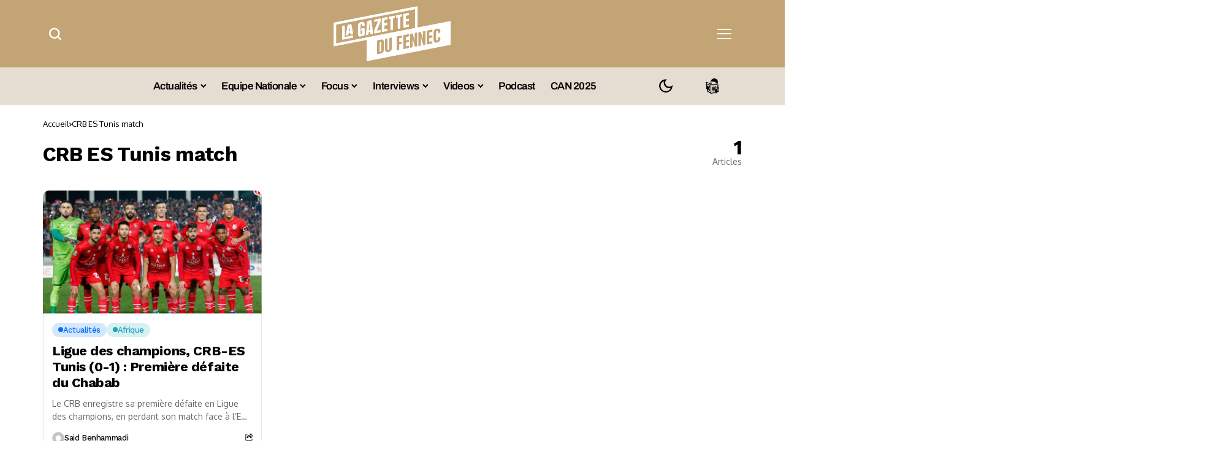

--- FILE ---
content_type: text/html; charset=UTF-8
request_url: https://lagazettedufennec.com/tag/crb-es-tunis-match/
body_size: 32082
content:
<!DOCTYPE html>
<!--[if IE 9 ]><html class="ie ie9" lang="fr-FR"><![endif]--><html lang="fr-FR">
<head>

         <meta charset="UTF-8">
         <meta http-equiv="X-UA-Compatible" content="IE=edge">
         <meta name="viewport" content="width=device-width, initial-scale=1">
		  <!-- Google tag (gtag.js) -->
<script async src="https://www.googletagmanager.com/gtag/js?id=G-RXZQ2JPSF0" type="pmdelayedscript" data-cfasync="false" data-no-optimize="1" data-no-defer="1" data-no-minify="1"></script>
<script type="pmdelayedscript" data-cfasync="false" data-no-optimize="1" data-no-defer="1" data-no-minify="1">
  window.dataLayer = window.dataLayer || [];
  function gtag(){dataLayer.push(arguments);}
  gtag('js', new Date());

  gtag('config', 'G-RXZQ2JPSF0');
</script>
         <link rel="preload" as="style" onload="this.onload=null;this.rel='stylesheet'" id="bopea_fonts_url_preload" href="https://lagazettedufennec.com/wp-content/cache/perfmatters/lagazettedufennec.com/fonts/9c45132cd2ac.google-fonts.min.css" crossorigin><noscript><link rel="stylesheet" href="https://lagazettedufennec.com/wp-content/cache/perfmatters/lagazettedufennec.com/fonts/9c45132cd2ac.google-fonts.min.css"></noscript><link rel="profile" href="https://gmpg.org/xfn/11">
                  <script id="pmcs-1-delay-slider-js">(function () {
  const START_EVENTS = ['pointerdown','touchstart','wheel','keydown','mousemove','scroll'];
  let started = false;

  function wireSwiper(el) {
    if (!el) return;
    if (el.dataset.autoplayHooked) return;
    el.dataset.autoplayHooked = '1';

    (function waitForSwiper(){
      const s = el.swiper;
      if (!s) { 
        requestAnimationFrame(waitForSwiper); 
        return; 
      }

      // stop immediately after init
      try { s.autoplay && s.autoplay.stop(); } catch(e){}

      const startOnce = () => {
        if (started) return;
        started = true;

        // ensure autoplay config exists, then start
        if (!s.params.autoplay) {
          s.params.autoplay = { delay: 6000, disableOnInteraction: false };
        } else {
          s.params.autoplay.delay = s.params.autoplay.delay || 6000;
          s.params.autoplay.disableOnInteraction = false;
        }
        try { s.autoplay && s.autoplay.start(); } catch(e){}
      };

      START_EVENTS.forEach(evt =>
        window.addEventListener(evt, startOnce, { once: true, passive: true })
      );
    })();
  }

  function prime(root = document) {
    root
      .querySelectorAll(
        '.fixit .swiper, .fixit.swiper, .fixit .swiper-container, .fixit.swiper-container'
      )
      .forEach(wireSwiper);
  }

  // Elementor widget lifecycle hooks (catches late inits)
  function hookElementor() {
    const h = window.elementorFrontend && window.elementorFrontend.hooks;
    if (!h) return;

    ['slides','image-carousel','media-carousel','gallery','posts','loop-grid']
      .forEach(name => 
        h.addAction(`frontend/element_ready/${name}.default`, $scope => {
          prime($scope[0] || document);
        })
      );
  }

  // MutationObserver backup for any dynamic re-render
  const mo = new MutationObserver(muts => {
    muts.forEach(m => 
      m.addedNodes && m.addedNodes.forEach(n => {
        if (n.nodeType !== 1) return;

        const selector = '.fixit .swiper, .fixit.swiper, .fixit .swiper-container, .fixit.swiper-container';

        if (n.matches?.(selector)) {
          wireSwiper(n);
        } else if (n.querySelector?.(selector)) {
          prime(n);
        }
      })
    );
  });

  function init() {
    prime();
    hookElementor();
    mo.observe(document.documentElement, { childList: true, subtree: true });
  }

  if (document.readyState === 'loading') {
    document.addEventListener('DOMContentLoaded', init);
  } else {
    init();
  }
})();

</script><meta name='robots' content='index, follow, max-image-preview:large, max-snippet:-1, max-video-preview:-1' />
	<style>img:is([sizes="auto" i], [sizes^="auto," i]) { contain-intrinsic-size: 3000px 1500px }</style>
	
	<!-- This site is optimized with the Yoast SEO plugin v26.6 - https://yoast.com/wordpress/plugins/seo/ -->
	<title>CRB ES Tunis match - La Gazette du Fennec</title><link rel="preload" href="https://lagazettedufennec.com/wp-content/uploads/2025/03/logo3.png" as="image" fetchpriority="high"><link rel="preload" href="https://lagazettedufennec.com/wp-content/uploads/2024/07/dark-lgdf-logo.png" as="image" fetchpriority="high"><link rel="preload" href="https://lagazettedufennec.com/wp-content/uploads/2026/01/Lekjaa-Maroc-680x383.jpg" as="image" imagesrcset="https://lagazettedufennec.com/wp-content/uploads/2026/01/Lekjaa-Maroc-680x383.jpg 680w, https://lagazettedufennec.com/wp-content/uploads/2026/01/Lekjaa-Maroc-300x169.jpg 300w, https://lagazettedufennec.com/wp-content/uploads/2026/01/Lekjaa-Maroc-1024x576.jpg 1024w, https://lagazettedufennec.com/wp-content/uploads/2026/01/Lekjaa-Maroc-768x432.jpg 768w, https://lagazettedufennec.com/wp-content/uploads/2026/01/Lekjaa-Maroc-1100x619.jpg 1100w, https://lagazettedufennec.com/wp-content/uploads/2026/01/Lekjaa-Maroc-200x113.jpg 200w, https://lagazettedufennec.com/wp-content/uploads/2026/01/Lekjaa-Maroc.jpg 1280w" imagesizes="(max-width: 680px) 100vw, 680px" fetchpriority="high">
	<link rel="canonical" href="https://lagazettedufennec.com/tag/crb-es-tunis-match/" />
	<meta property="og:locale" content="fr_FR" />
	<meta property="og:type" content="article" />
	<meta property="og:title" content="CRB ES Tunis match - La Gazette du Fennec" />
	<meta property="og:url" content="https://lagazettedufennec.com/tag/crb-es-tunis-match/" />
	<meta property="og:site_name" content="La Gazette du Fennec" />
	<meta property="og:image" content="https://lagazettedufennec.com/wp-content/uploads/2023/09/Lgdfennec.jpg" />
	<meta property="og:image:width" content="1280" />
	<meta property="og:image:height" content="720" />
	<meta property="og:image:type" content="image/jpeg" />
	<meta name="twitter:card" content="summary_large_image" />
	<meta name="twitter:site" content="@LGDFennec" />
	<!-- / Yoast SEO plugin. -->


<link rel='dns-prefetch' href='//static.fastcmp.com' />
<link rel='dns-prefetch' href='//www.flashb.id' />
<link rel='dns-prefetch' href='//cdn.jsdelivr.net' />
<link rel='dns-prefetch' href='//cdn.pushmaster-cdn.xyz' />

<link rel="alternate" type="application/rss+xml" title="La Gazette du Fennec &raquo; Flux" href="https://lagazettedufennec.com/feed/" />
<link rel="alternate" type="application/rss+xml" title="La Gazette du Fennec &raquo; Flux des commentaires" href="https://lagazettedufennec.com/comments/feed/" />
<link rel="alternate" type="application/rss+xml" title="La Gazette du Fennec &raquo; Flux de l’étiquette CRB ES Tunis match" href="https://lagazettedufennec.com/tag/crb-es-tunis-match/feed/" />
	    
        <meta property="og:image" content="https://lagazettedufennec.com/wp-content/uploads/2025/03/cropped-logo-fav-white.png">    
        
    <meta property="og:title" content="CRB ES Tunis match - La Gazette du Fennec">
    <meta property="og:url" content="https://lagazettedufennec.com/tag/crb-es-tunis-match">
    <meta property="og:site_name" content="La Gazette du Fennec">	
        <style>
.banner-mobile { display: none; }
.banner-desktop { display: block; }

@media screen and (max-width: 768px) {
  .banner-desktop { display: none; }
  .banner-mobile { display: block; }
}
</style><link rel='stylesheet' id='post-views-counter-frontend-css' href='https://lagazettedufennec.com/wp-content/plugins/post-views-counter/css/frontend.css?ver=1.7.0' media='all' />
<style id='fast-cmp-custom-styles-inline-css'>
#fast-cmp-container button.fast-cmp-button-primary{background-color:#bc9136!important;color:#FFFFFF!important;}#fast-cmp-container #fast-cmp-home button.fast-cmp-button-secondary{box-shadow: inset 0 0 0 1px #bc9136!important;}#fast-cmp-container #fast-cmp-home button.fast-cmp-navigation-button{box-shadow: inset 0 0 0 1px #bc9136!important;}#fast-cmp-container #fast-cmp-home button.fast-cmp-button-secondary{color:#bc9136!important;}#fast-cmp-container #fast-cmp-home button.fast-cmp-button-secondary:hover{box-shadow: inset 0 0 0 1px #bc9136!important;color:#bc9136!important;}#fast-cmp-container #fast-cmp-home button.fast-cmp-navigation-button, #fast-cmp-container .fast-cmp-layout-header .fast-cmp-navigation-button{background-color:transparent!important;color:#bc9136!important;}#fast-cmp-container #fast-cmp-home button.fast-cmp-navigation-button:hover, #fast-cmp-container .fast-cmp-layout-header .fast-cmp-navigation-button:hover{box-shadow: inset 0 0 0 1px #bc9136!important;color:#bc9136!important;}#fast-cmp-container #fast-cmp-consents .fast-cmp-layout-nav button.fast-cmp-navigation-button {color: #bc9136!important;box-shadow: inset 0 0 0 1px #bc9136!important;}#fast-cmp-form .fast-cmp-spinner {border-left-color: #FFFFFF!important;}#fast-cmp-container button.fast-cmp-button-primary:focus {border-color: #bc9136!important;box-shadow: inset 0 0 0 2px #bc9136, inset 0 0 0 4px #fff!important;outline: solid transparent !important;}
</style>
<style id='actirise-presized-inline-css'>
div[data-actirise-slot="aside-desktop"]{ display: none;  margin: 10px auto;}@media screen and (min-width: 770px){div[data-actirise-slot="aside-desktop"].device-desktop{display: flex !important;width: 100%;min-height: 620px; }} @media screen and (min-width: 481px) and (max-width: 769px){div[data-actirise-slot="aside-desktop"].device-tablet{display: flex !important;width: 100%;min-height: 620px; }}div[data-actirise-slot="top-page"]{ display: none;  margin: 10px auto;}@media screen and (min-width: 770px){div[data-actirise-slot="top-page"].device-desktop{display: flex !important;width: 100%;min-height: 250px; }} @media screen and (max-width: 480px){div[data-actirise-slot="top-page"].device-mobile{display: flex !important;width: 100%;min-height: 280px; }} @media screen and (min-width: 481px) and (max-width: 769px){div[data-actirise-slot="top-page"].device-tablet{display: flex !important;width: 100%;min-height: 280px; }}div[data-actirise-slot="top-content"]{ display: none;  margin: 10px auto;}@media screen and (min-width: 770px){div[data-actirise-slot="top-content"].device-desktop{display: flex !important;width: 100%;min-height: 300px; }} @media screen and (max-width: 480px){div[data-actirise-slot="top-content"].device-mobile{display: flex !important;width: 100%;min-height: 380px; }} @media screen and (min-width: 481px) and (max-width: 769px){div[data-actirise-slot="top-content"].device-tablet{display: flex !important;width: 100%;min-height: 380px; }}
</style>
<link rel='stylesheet' id='wp-block-library-css' href='https://lagazettedufennec.com/wp-includes/css/dist/block-library/style.min.css?ver=6.8.3' media='all' />
<style id='wp-block-library-theme-inline-css'>
.wp-block-audio :where(figcaption){color:#555;font-size:13px;text-align:center}.is-dark-theme .wp-block-audio :where(figcaption){color:#ffffffa6}.wp-block-audio{margin:0 0 1em}.wp-block-code{border:1px solid #ccc;border-radius:4px;font-family:Menlo,Consolas,monaco,monospace;padding:.8em 1em}.wp-block-embed :where(figcaption){color:#555;font-size:13px;text-align:center}.is-dark-theme .wp-block-embed :where(figcaption){color:#ffffffa6}.wp-block-embed{margin:0 0 1em}.blocks-gallery-caption{color:#555;font-size:13px;text-align:center}.is-dark-theme .blocks-gallery-caption{color:#ffffffa6}:root :where(.wp-block-image figcaption){color:#555;font-size:13px;text-align:center}.is-dark-theme :root :where(.wp-block-image figcaption){color:#ffffffa6}.wp-block-image{margin:0 0 1em}.wp-block-pullquote{border-bottom:4px solid;border-top:4px solid;color:currentColor;margin-bottom:1.75em}.wp-block-pullquote cite,.wp-block-pullquote footer,.wp-block-pullquote__citation{color:currentColor;font-size:.8125em;font-style:normal;text-transform:uppercase}.wp-block-quote{border-left:.25em solid;margin:0 0 1.75em;padding-left:1em}.wp-block-quote cite,.wp-block-quote footer{color:currentColor;font-size:.8125em;font-style:normal;position:relative}.wp-block-quote:where(.has-text-align-right){border-left:none;border-right:.25em solid;padding-left:0;padding-right:1em}.wp-block-quote:where(.has-text-align-center){border:none;padding-left:0}.wp-block-quote.is-large,.wp-block-quote.is-style-large,.wp-block-quote:where(.is-style-plain){border:none}.wp-block-search .wp-block-search__label{font-weight:700}.wp-block-search__button{border:1px solid #ccc;padding:.375em .625em}:where(.wp-block-group.has-background){padding:1.25em 2.375em}.wp-block-separator.has-css-opacity{opacity:.4}.wp-block-separator{border:none;border-bottom:2px solid;margin-left:auto;margin-right:auto}.wp-block-separator.has-alpha-channel-opacity{opacity:1}.wp-block-separator:not(.is-style-wide):not(.is-style-dots){width:100px}.wp-block-separator.has-background:not(.is-style-dots){border-bottom:none;height:1px}.wp-block-separator.has-background:not(.is-style-wide):not(.is-style-dots){height:2px}.wp-block-table{margin:0 0 1em}.wp-block-table td,.wp-block-table th{word-break:normal}.wp-block-table :where(figcaption){color:#555;font-size:13px;text-align:center}.is-dark-theme .wp-block-table :where(figcaption){color:#ffffffa6}.wp-block-video :where(figcaption){color:#555;font-size:13px;text-align:center}.is-dark-theme .wp-block-video :where(figcaption){color:#ffffffa6}.wp-block-video{margin:0 0 1em}:root :where(.wp-block-template-part.has-background){margin-bottom:0;margin-top:0;padding:1.25em 2.375em}
</style>
<style id='classic-theme-styles-inline-css'>
/*! This file is auto-generated */
.wp-block-button__link{color:#fff;background-color:#32373c;border-radius:9999px;box-shadow:none;text-decoration:none;padding:calc(.667em + 2px) calc(1.333em + 2px);font-size:1.125em}.wp-block-file__button{background:#32373c;color:#fff;text-decoration:none}
</style>
<link rel="stylesheet" id="fdm-front-css" href="https://lagazettedufennec.com/wp-content/cache/perfmatters/lagazettedufennec.com/minify/895d6d853680.fdm-admin.min.css?ver=2.0.1" media="all">


<link rel='stylesheet' id='bopea_layout-css' href='https://lagazettedufennec.com/wp-content/themes/bopea/css/layout.css?ver=1.0.8' media='all' />
<link rel="stylesheet" id="bopea_style-css" href="https://lagazettedufennec.com/wp-content/cache/perfmatters/lagazettedufennec.com/minify/c232060b2642.style.min.css?ver=1.0.8" media="all">
<style id='bopea_style-inline-css'>
body.options_dark_skin{ --jl-logo-txt-color: #fff; --jl-logo-txt-side-color: #fff; --jl-logo-txt-foot-color: #fff; --jl-sh-bg: #fff; --jl-theme-head-color: #fff; --jl-single-head-color: #fff; --jl-single-h1-color: #fff; --jl-single-h2-color: #fff; --jl-single-h3-color: #fff; --jl-single-h4-color: #fff; --jl-single-h5-color: #fff; --jl-single-h6-color: #fff; --jl-main-color: #c69b4a; --jl-bg-color: #010617; --jl-boxbg-color: #010617; --jl-txt-color: #FFF; --jl-btn-bg: #454545; --jl-comment-btn-link: #454545; --jl-comment-btn-linkc: #FFF; --jlgdpr-bg: #222; --jlgdpr-color: #FFF; --jl-menu-bg: #000000; --jl-menu-line-color: #2f2f2f; --jl-menu-color: #ffffff; --jl-menu-hcolor: #ffffff; --jl-sub-bg-color: #222; --jl-sub-menu-color: #FFF; --jl-sub-line-color: #464646; --jl-sub-item-bg: #333; --jl-sub-hcolor: #7118ff; --jl-logo-bg: #111; --jl-logo-color: #FFF; --jl-single-color: #FFF; --jl-single-link-color: #7118ff; --jl-single-link-hcolor: #7118ff; --jl-except-color: #ddd; --jl-meta-color: #ffffff; --jl-post-line-color: #494949; --jl-author-bg: #454545; --jl-foot-bg: #020D34; --jl-foot-color: #dcdcdc; --jl-foot-link: #ffffff; --jl-foot-hlink: #005aff; --jl-foot-head: #005aff; --jl-foot-line: rgba(136,136,136,0.15); } body.admin-bar{ --jl-stick-abar: 32px; } body{ --jl-canvas-w: 350px; --jl-logo-size: 32px; --jl-logo-size-mob: 30px; --jl-logo-txt-sps: ; --jl-logo-txt-color: #ffffff; --jl-logo-txt-side-color: #000; --jl-logo-txt-foot-color: #000; --jl-img-h: 56.25%; --jl-sh-bg: #000; --jl-theme-head-color: #000; --jl-single-head-color: #000; --jl-single-h1-color: #000; --jl-single-h2-color: #000; --jl-single-h3-color: #000; --jl-single-h4-color: #000; --jl-single-h5-color: #000; --jl-single-h6-color: #000; --jl-main-width: 1180px; --jl-boxed-p: 30px; --jl-main-color: #bf8f34; --jl-cat-sk: #bf8f34; --jl-bg-color: #FFF; --jl-boxbg-color: #FFF; --jl-txt-color: #000; --jl-txt-light: #FFF; --jl-btn-bg: #000; --jl-comment-btn-link: #F1F1F1; --jl-comment-btn-linkc: #000; --jl-desc-light: #ddd; --jl-meta-light: #ffffff; --jl-input-radius: 5px; --jl-input-size: 15px; --jl-button-radius: 5px; --jl-fnav-radius: 0px; --jl-menu-bg: #ffffff; --jl-menu-line-color: #eeeeee; --jl-menu-color: #000000; --jl-menu-hcolor: #000000; --jl-sub-bg-color: #ffffff; --jl-sub-menu-color: #0a0a0a; --jl-sub-line-color: #eeeeee; --jl-sub-m-radius: 8px; --jl-menu-ac-color: #bf8f34; --jl-menu-ac-height: 3px; --jl-logo-bg: #FFF; --jl-logo-color: #000; --jl-pa-ach: 33px; --jl-pa-ach-excp: 16px; --jl-ache-4col: 25px; --jl-ache-3col: 35px; --jl-ache-2col: 35px; --jl-ach-excp: 14px; --jl-ach-ls-excp: 0em; --jl-ach-lh-excp: 1.5; --jl-excpt-row: 2; --jl-single-title-size: 35px; --jl-sub-title-s: 17px; --jl-subt-max: 100%; --jl-single-color: #282828; --jl-single-link-color: #7118ff; --jl-single-link-hcolor: #7118ff; --jl-except-color: #666; --jl-meta-color: #0a0a0a; --jl-post-line-color: #e9e9e9; --jl-author-bg: rgba(136,136,136,0.1); --jl-post-related-size: 18px; --jl-foot-bg: #f9f9fa; --jl-foot-color: #0a0a0a; --jl-foot-link: #0a0a0a; --jl-foot-hlink: #005aff; --jl-foot-head: #000000; --jl-foot-line: rgba(136,136,136,0.15); --jl-foot-menu-col: 3; --jl-foot-title-size: 18px; --jl-foot-font-size: 14px; --jl-foot-copyright: 13px; --jl-foot-menu-size: 13px; --jl-body-font: Oxygen, Verdana, Geneva, sans-serif; --jl-body-font-size: 14px; --jl-body-font-weight: 400; --jl-body-spacing: 0em; --jl-body-line-height: 1.5; --jl-logo-width: 110px; --jl-m-logo-width: 110px; --jl-s-logo-width: 110px; --jl-fot-logo-width: 110px; --jl-title-font: Work Sans, Verdana, Geneva, sans-serif; --jl-title-font-weight: 700; --jl-title-transform: none; --jl-title-space: -0.02em; --jl-title-line-height: 1.2; --jl-title-line-h: 1px; --jl-content-font-size: 17px; --jl-content-spacing: 0em; --jl-content-line-height: 1.6; --jl-sec-menu-height: 65px; --jl-stick-space: 20px; --jl-stick-abar: 0px; --jl-stick-abmob: 46px; --jl-menu-font: Work Sans, Verdana, Geneva, sans-serif; --jl-menu-font-size: 17px; --jl-menu-font-weight: 600; --jl-menu-transform: capitalize; --jl-menu-space: -0.03em; --jl-spacing-menu: 25px; --jl-submenu-font-size: 15px; --jl-submenu-font-weight: 500; --jl-submenu-transform: capitalize; --jl-submenu-space: -0.02em; --jl-sub-item-bg: #f6f6f6; --jl-sub-hcolor: #7118ff; --jl-cat-font-size: 13px; --jl-cat-font-weight: 500; --jl-cat-font-space: -0.03em; --jl-cat-transform: capitalize; --jl-meta-font-size: 13px; --jl-meta-font-ssize: 14px; --jl-meta-font-weight: 400; --jl-meta-a-font-weight: 500; --jl-meta-font-space: -0.03em; --jl-meta-transform: capitalize; --jl-button-font-size: 14px; --jl-button-font-weight: 500; --jl-button-transform: none; --jl-button-space: 0em; --jl-loadmore-font-size: 13px; --jl-loadmore-font-weight: 500; --jl-loadmore-transform: none; --jl-loadmore-space: 0em; --jl-border-rounded: 10px; --jl-top-rounded: 6px; --jlgdpr-width: 350px; --jlgdpr-space: 20px; --jlgdpr-radius: 10px; --jlgdpr-padding: 20px; --jlgdpr-pos: flex-start; --jl-cookie-des-size: 13px; --jl-cookie-btn-size: 13px; --jlgdpr-btn: 5px; --jl-cookie-btn-space: 0em; --jl-cookie-btn-transform: capitalize; --jlgdpr-bg: #fff; --jlgdpr-color: #000; --jl-widget-fsize: 18px; --jl-widget-space: -0.03em; --jl-widget-transform: capitalize; } ::selection { background-color: #c69b4a; color: #FFF; } .jl_rel_posts .jl_imgw { padding-bottom: var(--jl-img-h, 66.66667%) !important; height: unset !important; } .jl_lg_opt .jl_ov_el .jl_fe_text .jl_fe_inner{ position: relative !important; z-index: 1; } .jl_lg_opt .jl_cap_ov.jlcapvv{ z-index: 0; } * { text-rendering: optimizeLegibility; -webkit-font-smoothing: antialiased; -moz-osx-font-smoothing: grayscale; }  .jl_fr12_inner .jl_imgw, .jl_fr7_inner .jl_p_fr7 .jl_imgw, .jl_fr6_inner .jl_cgrid_layout .jl_imgw{ padding-bottom: var(--jl-img-h, 66.66667%); height: unset; } .jl_fe_text{ text-align: var(--jl-t-align, left); } .jl_sifea_img{max-width: fit-content;}  .jl_achv_tpl_list{ --jl-ache-title: 20px; } .jl_achv_tpl_2grid{ --jl-ache-title: 22px; } .jl_achv_tpl_3grid{ --jl-ache-title: 22px; } .jl_achv_tpl_4grid{ --jl-ache-title: 17px; } .jl_achv_tpl_classic{ --jl-ache-title: 35px; } .jl_achv_tpl_2ov{ --jl-ache-title: 23px; } .jl_achv_tpl_3ov{ --jl-ache-title: 22px; } .jl_achv_tpl_4ov{ --jl-ache-title: 18px; }  .jl_tline .jl_fe_title a, .jl_tline .jl_wc_title a, .jl_tline .woocommerce-loop-product__title a, .jl_tline .jl_navpost .jl_cpost_title, .jl_bgt .jl_fe_title a, .jl_bgt .jl_wc_title a, .jl_bgt .woocommerce-loop-product__title a, .jl_bgt .jl_navpost .jl_cpost_title{ display: inline !important; } body.options_dark_skin #jl_sb_nav{ --jl-bg-color: #010617; --sect-t-color: #fff; --jl-txt-color: #fff; --jl-meta-color: #ddd; --jl-post-line-color: #303041; --jl-theme-head-color: var(--sect-t-color); } #jl_sb_nav{ --jl-bg-color: #ffffff; --sect-t-color: #000; --jl-txt-color: #000; --jl-meta-color: #0a0a0a; --jl-post-line-color: #e9ecef; --jl-theme-head-color: var(--sect-t-color); } .jl_sh_ctericons.jlshcolor li, .jl_sh_ctericons.jlshsc li{ display: flex; align-items: center; } .jl_sh_ctericons.jlshcolor .jl_sh_i, .jl_sh_ctericons.jlshsc .jl_sh_i{ display: flex; } .jl_encanw #jl_sb_nav .logo_small_wrapper a img.jl_logo_n{ opacity: 0; } .jl_encanw #jl_sb_nav .logo_small_wrapper a img.jl_logo_w{ opacity: 1; } .jl_enhew .jlc-hmain-in .logo_small_wrapper a img.jl_logo_n{ opacity: 0; } .jl_enhew .jlc-hmain-in .logo_small_wrapper a img.jl_logo_w{ opacity: 1; } .jl_enstew .jlc-stick-main-in .logo_small_wrapper a img.jl_logo_n{ opacity: 0; } .jl_enstew .jlc-stick-main-in .logo_small_wrapper a img.jl_logo_w{ opacity: 1; } .jl_ovt{ height: 1px; visibility: hidden; margin: 0px; padding: 0px; } .jl_ads_wrap_sec *{ margin: 0px; padding: 0px; } .jl_ads_wrap_sec.jl_head_adsab{align-items:center;}.jl_ads_wrap_sec.jl_head_adsbl{margin-top: 40px; align-items:center;}.jl_ads_wrap_sec.jl_con_adsab{align-items:center;}.jl_ads_wrap_sec.jl_con_adsbl{align-items:center;}.jl_ads_wrap_sec.jl_auth_adsab{margin-top: 40px; align-items:center;}.jl_ads_wrap_sec.jl_auth_adsbl{align-items:center;}.jl_ads_wrap_sec.jl_rel_adsab{align-items:center;}.jl_ads_wrap_sec.jl_rel_adsbl{align-items:center;}.jl_ads_wrap_sec.jl_foot_adsab{margin-bottom: 40px; align-items:center;}.jl_ads_wrap_sec.jl_foot_adsbl{padding: 40px 0px; align-items:center;}.jl_imgw:hover .jl_imgin img, .jl_ov_el:hover .jl_imgin img, .jl_box_info:hover .jl_box_bg img{transform: scale(1.01);}.jlac_smseah.active_search_box{ overflow: unset; } .jlac_smseah.active_search_box .search_header_wrapper .jli-search{ transform: scale(.9); } .jlac_smseah.active_search_box .search_header_wrapper .jli-search:before{ font-family: "jl_font" !important; content: "\e906" !important; } .jl_shwp{ display: flex; height: 100%; } .jl_ajse{ position: absolute !important; background: var(--jl-sub-bg-color); width: 350px; top: 100% !important; right: 0px; left: auto; padding: 15px 20px; height: unset; box-shadow: 0 0 25px 0 rgba(0,0,0,.08); border-radius: var(--jl-sub-m-radius, 8px); transform: translateY(-0.6rem); } .jl_ajse .searchform_theme{ padding: 0px; float: none !important; position: unset; transform: unset; display: flex; align-items: center; justify-content: space-between; border-radius: 0px; border-bottom: 0px !important; } .jl_ajse .jl_search_head{ width: 100%; display: flex; flex-direction: column; } .jl_ajse.search_form_menu_personal .searchform_theme .search_btn{ float: none; border: 0px !important; height: 30px; font-size: 14px; color: var(--jl-sub-menu-color) !important; } .jl_ajse .jl_shnone{ font-size: 14px; margin: 0px; } .jl_ajse.search_form_menu_personal .searchform_theme .search_btn::-webkit-input-placeholder{ color: var(--jl-sub-menu-color) !important; } .jl_ajse.search_form_menu_personal .searchform_theme .search_btn::-moz-placeholder{ color: var(--jl-sub-menu-color) !important; } .jl_ajse.search_form_menu_personal .searchform_theme .search_btn:-ms-input-placeholder{ color: var(--jl-sub-menu-color) !important; } .jl_ajse.search_form_menu_personal .searchform_theme .search_btn:-moz-placeholder{ color: var(--jl-sub-menu-color) !important; } .jl_ajse .searchform_theme .button{ height: 30px; position: unset; padding: 0px 12px !important; background: var(--jl-main-color) !important; border-radius: var(--jl-sbr, 4px); text-transform: capitalize; font-weight: var(--jl-button-font-weight); font-size: 14px; width: auto; letter-spacing: var(--jl-submenu-space); } .jlc-hmain-w.jl_base_menu .jl_ajse .searchform_theme .button i.jli-search, .jlc-stick-main-w .jl_ajse .searchform_theme .button i.jli-search{ color: #fff !important; font-size: 12px; } .jl_ajse .jl_search_wrap_li{ --jl-img-space: 10px; --jl-img-w: 90px; --jl-smimg-h: 70px; --jl-h-align: left; --jl-t-size: 14px; --jl-txt-color: var(--jl-sub-menu-color) !important; --jl-meta-color: var(--jl-sub-menu-color) !important; --jlrow-gap: 15px; --jl-img-m: 13px; --jl-post-line-color: transparent; } .jl_ajse .jl_search_wrap_li .jl-donut-front{ top: 0px; right: 0px; } .jl_ajse .jl_search_wrap_li .jl_grid_wrap_f{ width: 100%; display: grid; overflow: hidden; grid-template-columns: repeat(1,minmax(0,1fr)); grid-row-gap: var(--jlrow-gap); border-top: 2px solid var(--jl-sub-line-color); padding-top: 20px; margin-top: 10px; margin-bottom: 6px; } .jl_ajse .jl_search_wrap_li .jl_li_in{ flex-direction: row !important; } .jl_ajse .jl_search_wrap_li .jl_li_in .jl_img_holder{ height: 70px !important; -webkit-flex: 0 0 var(--jl-img-w, 180px); -ms-flex: 0 0 var(--jl-img-w, 180px); flex: 0 0 var(--jl-img-w, 180px); width: var(--jl-img-w, 180px); } .jl_ajse .jl_search_wrap_li .jl_li_in .jl_img_holder .jl_imgw{ height: 70px !important; } .jl_ajse .jl_post_meta{ opacity: .5; margin-top: 5px !important; } .jl_ajse .jl_post_meta .jl_author_img_w, .jl_ajse .jl_post_meta .post-date:before{ display: none; } .jl_item_bread i{font-size: inherit;} .logo_link, .logo_link:hover{ font-family: var(--jl-title-font); font-weight: var(--jl-title-font-weight); text-transform: var(--jl-title-transform); letter-spacing: var(--jl-logo-txt-sps); line-height: var(--jl-title-line-height); font-size: var(--jl-logo-size); color: var(--jl-logo-txt-color); } @media only screen and (max-width: 767px) { .logo_link, .logo_link:hover{ font-size: var(--jl-logo-size-mob); } } .logo_link > h1, .logo_link > span{ font-size: inherit; color: var(--jl-logo-txt-color); } .jl_mobile_nav_inner .logo_link, .jl_mobile_nav_inner .logo_link:hover{ color: var(--jl-logo-txt-side-color); } .jl_ft_cw .logo_link, .jl_ft_cw .logo_link:hover{ color: var(--jl-logo-txt-foot-color); } body, p, .jl_fe_des{ letter-spacing: var(--jl-body-spacing); } .jl_content, .jl_content p{ font-size: var(--jl-content-font-size); line-height: var(--jl-content-line-height); letter-spacing: var(--jl-content-spacing); } .jl_vid_mp.jl_livid.sgvpop{ display: flex; } .jl_vid_mp.jl_livid.sgvpop .jl_pop_vid{ position: absolute !important; } .jl_single_tpl7 .jl_vid_mp.jl_livid.sgvpop, .jl_shead_mix9 .jl_vid_mp.jl_livid.sgvpop, .jl_shead_mix12 .jl_vid_mp.jl_livid.sgvpop, .jl_shead_tpl3 .jl_vid_mp.jl_livid.sgvpop{ transform: unset; position: unset; margin: 30px auto 0px auto; } .post_sw{display: none;} .jls_con_w{max-width: 100%;}         .jl_nav_stick.menu-invisible.menu-detached .jl_r_menu{ -moz-transform: translateY(0%); -ms-transform: translateY(0%); -webkit-transform: translateY(0%); transform: translateY(0%); }     .jl_sticky_fixed .jl-sb-w .jl-sb-in, .jl_sticky_fixed .jl-sticky > *, .menu-detached .jl_sidebar_w, .jl_sticky_fixed .post_sw .post_s{ top: calc(var(--jl-sec-menu-height) + var(--jl-stick-space) + var(--jl-stick-abar)) !important; } .jl_lb3 .jl_cat_lbl, .jl_lb4 .jl_cat_lbl, .jl_lb5 .jl_cat_lbl, .jl_lb6 .jl_cat_lbl, .jl_lb7 .jl_cat_lbl{ padding: 4px 10px !important; border-radius: 16px !important; } .jlc-container, .jl_shead_tpl4.jl_shead_mix10 .jl_fe_text{max-width: 1180px;} .jl_sli_in .jl_sli_fb{order: 1;} .jl_sli_in .jl_sli_tw{order: 2;} .jl_sli_in .jl_sli_pi{order: 3;} .jl_sli_in .jl_sli_din{order: 4;} .jl_sli_in .jl_sli_wapp{order: 5;} .jl_sli_in .jl_sli_tele{order: 6;} .jl_sli_in .jl_sli_tumblr{order: 7;} .jl_sli_in .jl_sli_line{order: 7;} .jl_sli_in .jl_sli_mil{order: 7;}  .post_sw .jl_sli_in .jl_sli_pi, .jlp_hs .jl_sli_in .jl_sli_pi{display: none !important;} .post_sw .jl_sli_in .jl_sli_tele, .jlp_hs .jl_sli_in .jl_sli_tele{display: none !important;}  .post_sw .jl_sli_in .jl_sli_tumblr, .jlp_hs .jl_sli_in .jl_sli_tumblr{display: none !important;} .post_sw .jl_sli_in .jl_sli_line, .jlp_hs .jl_sli_in .jl_sli_line{display: none !important;}  .post_sw .jl_sli_in .jl_sli_mil, .jlp_hs .jl_sli_in .jl_sli_mil{display: none !important;}  .jl_sfoot .jl_sli_in .jl_sli_pi{display: none !important;} .jl_enltxt .logo_small_wrapper_table .logo_small_wrapper .logo_link *{ max-width: unset; width: unset; } .logo_small_wrapper_table .logo_small_wrapper a .jl_logo_w { position: absolute;top: 0px;left: 0px;opacity: 0; } .logo_small_wrapper_table .logo_small_wrapper .logo_link *{ max-width: var(--jl-logo-width); width: var(--jl-logo-width); } .jl_sleft_side .jl_smmain_side{ order: 1; padding-left: 20px; padding-right: 30px; } .jl_sleft_side .jl_smmain_con{ order: 2; } .jl_rd_wrap{ top: 0; } .jl_rd_read{ height: 5px; background-color: #ba9232; background-image: linear-gradient(to right, #caa24b 0%, #ba9232 100%); } .jl_view_none{display: none !important;} .jl_sifea_img, .jl_smmain_w .swiper-slide-inner{ border-radius: var(--jl-border-rounded); overflow: hidden; } .jl_shead_mix12 .jl_ov_layout, .jl_shead_mix10 .jl_ov_layout, .jl_shead_mix9 .jl_ov_layout{ border-radius: 0px; }   .jl_fot_gwp{ display: flex; width: 100%; justify-content: space-between; align-items: center; margin-top: 25px; } .jl_fot_gwp .jl_post_meta{ margin-top: 0px !important; } .jl_ma_layout .jl-ma-opt:nth-child(2) .jl_fot_gwp .jl_post_meta{ margin-top: 13px !important; } @media only screen and (min-width: 769px) { .jl_ma_layout .jl-ma-opt:nth-child(2) .jl_fot_gwp .jl_post_meta{ margin-top: 0px !important; } } .jl_fot_gwp .jl_fot_sh{ display: flex; } .jl_fot_gwp .jl_fot_sh > span{ display: flex; align-items: center; font-size: 14px; color: #B5B5B5; } .jl_fot_gwp .jl_fot_sh .jl_book_mark.jl_saved_p{ color: var(--jl-main-color); } .jl_fot_gwp .jl_fot_sh .jl_book_mark.jl_saved_p .jli-icon_save:before{ content: "\e901"; } .jl_fot_gwp .jl_fot_sh .jl_fot_share_i{ margin-left: 13px; } .jls_tooltip { position: relative; display: inline-block; cursor: pointer; } .jls_tooltip .jls_tooltip_w{ visibility: hidden; position: absolute; z-index: 1; opacity: 0; transition: opacity .3s; } .jls_tooltip:hover .jls_tooltip_w{ visibility: visible; opacity: 1; } .jls_tooltip .jls_tooltiptext { position: relative; display: flex; text-align: center; padding: 0px; justify-content: center; } .jl_ov_el .jls_tooltip .jls_tooltiptext{ --jl-sh-bg: #fff; } .jls_tooltip-top { padding-bottom: 10px !important; bottom: 100%; left: 50%; margin-left: -50px; } .jls_tooltiptext .jls_tooltip_in{ position: relative; z-index: 2; background: var(--jl-sh-bg); padding: 5px 0px; font-weight: 400; border-radius: 7px; } .jls_tooltip_in .jl_sli_line.jl_shli{ display: none !important; } .jls_tooltip > svg{ width: 0.93em; height: 0.93em; } .jls_tooltip > i{ font-size: 90%; } .jl_share_l_bg .jls_tooltiptext .jl_sli_in{ gap: 3px !important; display: flex; } .jls_tooltip-top .jls_tooltiptext::after { content: ""; position: absolute; bottom: -2px; right: 5px; width: 10px; height: 10px; margin-left: -5px; background-color: var(--jl-sh-bg); z-index: 1; transform: rotate(45deg); } .jl_fot_share_i .jls_tooltip_w{ width: auto; margin-left: 0px; right: 0px; bottom: auto; right: 1px; top: -46px; left: auto; } .jl_fot_share_i .jls_tooltip_w:before{ display:none; } .jl_fot_share_i .jls_tooltip_in{ padding: 6px 8px !important; } .jl_fot_share_i .jls_tooltip_in .post_sw{ display: block; width: auto; } .jl_fot_share_i.jl_share_l_bg.jls_tooltip{ z-index: 10; display: none; margin-left: var(--jl-sh-lp, auto); } .jl_fot_share_i.jl_share_l_bg.jls_tooltip:before{ display: none; } .jls_tooltiptext .jl_shli a{ flex: 0 0 25px; width: 25px !important; height: 25px !important; font-size: 12px !important; display: flex !important; align-items: center !important; justify-content: center !important; color: #fff !important } .jls_tooltiptext .jl_shli:before{ display: none; } .jl_share_l_bg .jls_tooltiptext .jl_sli_in .jl_shli a{ border-radius: 7px !important; color: #fff !important; transition: unset; text-decoration: none !important; } .jls_tooltiptext .single_post_share_icon_post li a i{ margin: 0px; } .jl_fot_gwp .jl_fot_sh .jl_fot_save > i, .jl_fot_gwp .jl_fot_sh .jl_fot_share_i > i{ transition: opacity 0.2s ease 0s; } .jl_fot_gwp .jl_fot_sh .jl_fot_save:hover > i, .jl_fot_gwp .jl_fot_sh .jl_fot_share_i:hover > i{ color: var(--jl-main-color); } .jl_main_achv .jl_fot_share_i.jl_share_l_bg.jls_tooltip{ display: inline-flex; }   .jl_home_bw .image-post-thumb{ margin-bottom: 30px; } .cat-item-58 span{background: #64a51d}.jl_cat_cid_58{--jl-catc-bg: #64a51d !important;}.jl_cat_opt4 .jl_cat_opt_w.jl_cat_cid_58{--jl-catb-bg: #64a51d !important;}.jl_f_cat .jl_cat58{--jl-cat-sk: #64a51d;}.cat-item-37 span{background: #ff2905}.jl_cat_cid_37{--jl-catc-bg: #ff2905 !important;}.jl_cat_opt4 .jl_cat_opt_w.jl_cat_cid_37{--jl-catb-bg: #ff2905 !important;}.jl_f_cat .jl_cat37{--jl-cat-sk: #ff2905;}.cat-item-10407 span{background: #006ff6}.jl_cat_cid_10407{--jl-catc-bg: #006ff6 !important;}.jl_cat_opt4 .jl_cat_opt_w.jl_cat_cid_10407{--jl-catb-bg: #006ff6 !important;}.jl_f_cat .jl_cat10407{--jl-cat-sk: #006ff6;}.cat-item-11462 span{background: #1da5ba}.jl_cat_cid_11462{--jl-catc-bg: #1da5ba !important;}.jl_cat_opt4 .jl_cat_opt_w.jl_cat_cid_11462{--jl-catb-bg: #1da5ba !important;}.jl_f_cat .jl_cat11462{--jl-cat-sk: #1da5ba;}.cat-item-11452 span{background: #8224e3}.jl_cat_cid_11452{--jl-catc-bg: #8224e3 !important;}.jl_cat_opt4 .jl_cat_opt_w.jl_cat_cid_11452{--jl-catb-bg: #8224e3 !important;}.jl_f_cat .jl_cat11452{--jl-cat-sk: #8224e3;}h1, h2, h3, h4, h5, h6, h1 a, h2 a, h3 a, h4 a, h5 a, h6 a{ color: var(--jl-theme-head-color); } .jl_shead_tpl1 .jl_head_title, .jl_single_tpl6 .jl_shead_tpl1 .jl_head_title, .jl_shead_mix13 .jl_head_title{ color: var(--jl-single-head-color); } .jl_content h1, .content_single_page h1, .jl_content h1 a, .content_single_page h1 a, .jl_content h1 a:hover, .content_single_page h1 a:hover{color: var(--jl-single-h1-color);} .jl_content h2, .content_single_page h2, .jl_content h2 a, .content_single_page h2 a, .jl_content h2 a:hover, .content_single_page h2 a:hover{color: var(--jl-single-h2-color);} .jl_content h3, .content_single_page h3, .jl_content h3 a, .content_single_page h3 a, .jl_content h3 a:hover, .content_single_page h3 a:hover{color: var(--jl-single-h3-color);} .jl_content h4, .content_single_page h4, .jl_content h4 a, .content_single_page h4 a, .jl_content h4 a:hover, .content_single_page h4 a:hover{color: var(--jl-single-h4-color);} .jl_content h5, .content_single_page h5, .jl_content h5 a, .content_single_page h5 a, .jl_content h5 a:hover, .content_single_page h5 a:hover{color: var(--jl-single-h5-color);} .jl_content h6, .content_single_page h6, .jl_content h6 a, .content_single_page h6 a, .jl_content h6 a:hover, .content_single_page h6 a:hover{color: var(--jl-single-h6-color);}  .jl_content h1, .content_single_page h1, .jl_content h2, .content_single_page h2, .jl_content h3, .content_single_page h3, .jl_content h4, .content_single_page h4, .jl_content h5, .content_single_page h5, .jl_content h6, .content_single_page h6{ text-transform: none; letter-spacing: 0em; line-height: 1.2; } @media only screen and (min-width: 1025px) { .jl-h-d{display: none;}     .jl_content h1, .content_single_page h1{font-size: 40px;}     .jl_content h2, .content_single_page h2{font-size: 32px;}     .jl_content h3, .content_single_page h3{font-size: 28px;}     .jl_content h4, .content_single_page h4{font-size: 24px;}     .jl_content h5, .content_single_page h5{font-size: 20px;}     .jl_content h6, .content_single_page h6{font-size: 16px;} } @media only screen and (min-width:768px) and (max-width:1024px) { body{ --jl-single-title-size: 34px; --jl-sub-title-s: 17px; --jl-sg-ext: 0px; --jl-ach-excp: 14px; }     .jl-h-t{display: none;}     .jl_content h1, .content_single_page h1{font-size: 40px;}     .jl_content h2, .content_single_page h2{font-size: 32px;}     .jl_content h3, .content_single_page h3{font-size: 28px;}     .jl_content h4, .content_single_page h4{font-size: 24px;}     .jl_content h5, .content_single_page h5{font-size: 20px;}     .jl_content h6, .content_single_page h6{font-size: 16px;}     body, p{ font-size: 15px}     .jl_content, .jl_content p{ font-size: 15px} } @media only screen and (max-width: 768px) { body{ --jl-single-title-size: 26px; --jl-sub-title-s: 17px; --jl-sg-ext: 0px; --jl-pa-ach: 30px; --jl-pa-ach-excp: 15px; --jl-ach-excp: 14px; --jl-ache-4col: 25px; --jl-ache-3col: 25px; --jl-ache-2col: 25px; --jl-ache-title: 20px; --jl-stp: 30px; --jl-sbp: 30px; --jl-jl-achspc: 30px; --jl-post-related-size: 17px; }     .jl_achv_tpl_list, .jl_achv_tpl_2grid, .jl_achv_tpl_3grid, .jl_achv_tpl_4grid, .jl_achv_tpl_classic, .jl_achv_tpl_2ov, .jl_achv_tpl_3ov, .jl_achv_tpl_4ov{ --jl-ache-title: 20px; }      .jl_achv_tpl_list .jl_fli_wrap .jl_li_in{ --jl-img-w: 100%; --jl-img-space: 20px; --jl-img-h: 56.25%; }     .jl-h-m{display: none;}     .jl_content h1, .content_single_page h1{font-size: 40px;}     .jl_content h2, .content_single_page h2{font-size: 32px;}     .jl_content h3, .content_single_page h3{font-size: 28px;}     .jl_content h4, .content_single_page h4{font-size: 24px;}     .jl_content h5, .content_single_page h5{font-size: 20px;}     .jl_content h6, .content_single_page h6{font-size: 16px;}     body, p, .jl_fe_des{ font-size: 15px}     .jl_content, .jl_content p{ font-size: 15px}     .jl_ajse{width: 300px;}     }
</style>
<link rel='stylesheet' id='glightbox-css' href='https://lagazettedufennec.com/wp-content/themes/bopea/css/glightbox.min.css?ver=1.0.8' media='all' />
<link rel='stylesheet' id='swiper-css' href='https://lagazettedufennec.com/wp-content/plugins/elementor/assets/lib/swiper/v8/css/swiper.min.css?ver=8.4.5' media='all' />
<link rel='stylesheet' id='elementor-frontend-css' href='https://lagazettedufennec.com/wp-content/plugins/elementor/assets/css/frontend.min.css?ver=3.33.6' media='all' />
<link rel='stylesheet' id='elementor-post-167045-css' href='https://lagazettedufennec.com/wp-content/uploads/elementor/css/post-167045.css?ver=1768768358' media='all' />
<link rel="stylesheet" id="elementor-gf-local-archivo-css" href="https://lagazettedufennec.com/wp-content/cache/perfmatters/lagazettedufennec.com/minify/67dcd5fa7e6d.archivo.min.css?ver=1743005095" media="all">
<script data-no-optimize="1" data-wpmeteor-nooptimize="true" data-cfasync="false" nowprocket="" charset="UTF-8">
window.FAST_CMP_OPTIONS = { 
					configType: 'actirise-wp',
					domainUid: 'a2df6f38-18e1-5408-a827-586e2cb4149d',
					countryCode: 'FR',
					policyUrl: 'https://lagazettedufennec.com/politique-de-confidentialite/',
					displaySynchronous: false,
					publisherName: 'La Gazette du Fennec',
					bootstrap: { 
						excludedIABVendors: [], 
						excludedGoogleVendors: [],
					},
					jurisdiction: 'tcfeuv2',
					googleConsentMode: {enabled: true,},
					publisherLogo: function (c) { return c.createElement('img', { src: 'https://lagazettedufennec.com/wp-content/uploads/2020/03/lgdf-logo.png', height: '40' }) },
					
				};
(function(){var e={484:function(e){window.FAST_CMP_T0=Date.now();window.FAST_CMP_QUEUE={};window.FAST_CMP_QUEUE_ID=0;function t(){var e=Array.prototype.slice.call(arguments);if(!e.length)return Object.values(window.FAST_CMP_QUEUE);else if(e[0]==="ping"){if(typeof e[2]==="function")e[2]({cmpLoaded:false,cmpStatus:"stub",apiVersion:"2.0",cmpId:parseInt("388",10)})}else window.FAST_CMP_QUEUE[window.FAST_CMP_QUEUE_ID++]=e}e.exports={name:"light",handler:t}}};var t={};function a(r){var n=t[r];if(n!==void 0)return n.exports;var o=t[r]={exports:{}};e[r](o,o.exports,a);return o.exports}function r(e){"@babel/helpers - typeof";return r="function"==typeof Symbol&&"symbol"==typeof Symbol.iterator?function(e){return typeof e}:function(e){return e&&"function"==typeof Symbol&&e.constructor===Symbol&&e!==Symbol.prototype?"symbol":typeof e},r(e)}var n=a(484);var o="__tcfapiLocator";var i=window;var s=i;var f;function c(){var e=i.document;var t=!!i.frames[o];if(!t)if(e.body){var a=e.createElement("iframe");a.style.cssText="display:none";a.name=o;e.body.appendChild(a)}else setTimeout(c,5);return!t}function l(e){var t=typeof e.data==="string";var a={};if(t)try{a=JSON.parse(e.data)}catch(e){}else a=e.data;var n=r(a)==="object"?a.__tcfapiCall:null;if(n)window.__tcfapi(n.command,n.version,function(a,r){var o={__tcfapiReturn:{returnValue:a,success:r,callId:n.callId}};if(e&&e.source&&e.source.postMessage)e.source.postMessage(t?JSON.stringify(o):o,"*")},n.parameter)}while(s){try{if(s.frames[o]){f=s;break}}catch(e){}if(s===i.top)break;s=s.parent}if(i.FAST_CMP_HANDLER!=="custom"){if(!f){c();i.__tcfapi=n.handler;i.FAST_CMP_HANDLER=n.name;i.addEventListener("message",l,false)}else{i.__tcfapi=n.handler;i.FAST_CMP_HANDLER=n.name}for(var p in window.FAST_CMP_QUEUE||{})i.__tcfapi.apply(null,window.FAST_CMP_QUEUE[p])}})();
</script>
<script async data-no-optimize="1" data-wpmeteor-nooptimize="true" data-cfasync="false" nowprocket="" charset="UTF-8" src="https://static.fastcmp.com/fast-cmp-stub.js"></script>
<script data-cfasync="false" defer src="https://www.flashb.id/universal/57679c75-0dba-5386-8bdf-3ffa791d1a98.js"></script>
<script>
window._hbdbrk=window._hbdbrk||[];window._hbdbrk.push(['_vars', {page_type:'tag',pid:3,custom1:'',custom2:'actualites',custom3:'',custom4:'',custom5:'',}]);
window.actirisePlugin=window.actirisePlugin||{};window.actirisePlugin.version='3.3.3';window.actirisePlugin.version_lastupdate=new Date(1766402057 * 1000);window.actirisePlugin.adsTxt={active:1,lastUpdate:new Date(1768775641 * 1000)};window.actirisePlugin.presized={active:1,lastUpdate:new Date(1768775641 * 1000)};window.actirisePlugin.cron=false;window.actirisePlugin.fastcmp=true;window.actirisePlugin.autoUpdate=false;window.actirisePlugin.debug=true;
</script>
<script src="https://lagazettedufennec.com/wp-includes/js/jquery/jquery.min.js?ver=3.7.1" id="jquery-core-js" type="pmdelayedscript" data-cfasync="false" data-no-optimize="1" data-no-defer="1" data-no-minify="1"></script>
<script src="https://lagazettedufennec.com/wp-includes/js/jquery/jquery-migrate.min.js?ver=3.4.1" id="jquery-migrate-js" type="pmdelayedscript" data-cfasync="false" data-no-optimize="1" data-no-defer="1" data-no-minify="1"></script>
<link rel="https://api.w.org/" href="https://lagazettedufennec.com/wp-json/" /><link rel="alternate" title="JSON" type="application/json" href="https://lagazettedufennec.com/wp-json/wp/v2/tags/16318" />            <link rel="preconnect" href="https://cdn.vuukle.com/">
            <link rel="dns-prefetch" href="https://cdn.vuukle.com/">
            <link rel="dns-prefetch" href="https://api.vuukle.com/">
            <link rel="preconnect" href="https://api.vuukle.com/">
		            <style>
                #comments {
                    display: none !important;
                }
            </style>
            <!-- Start arabic-webfonts v1.4.6 styles -->        <style id='arabic-webfonts'>
                                                                                                   	    </style>
        <!-- /End arabic-webfonts styles --><meta name="generator" content="Elementor 3.33.6; features: additional_custom_breakpoints; settings: css_print_method-external, google_font-enabled, font_display-auto">
			<style>
				.e-con.e-parent:nth-of-type(n+4):not(.e-lazyloaded):not(.e-no-lazyload),
				.e-con.e-parent:nth-of-type(n+4):not(.e-lazyloaded):not(.e-no-lazyload) * {
					background-image: none !important;
				}
				@media screen and (max-height: 1024px) {
					.e-con.e-parent:nth-of-type(n+3):not(.e-lazyloaded):not(.e-no-lazyload),
					.e-con.e-parent:nth-of-type(n+3):not(.e-lazyloaded):not(.e-no-lazyload) * {
						background-image: none !important;
					}
				}
				@media screen and (max-height: 640px) {
					.e-con.e-parent:nth-of-type(n+2):not(.e-lazyloaded):not(.e-no-lazyload),
					.e-con.e-parent:nth-of-type(n+2):not(.e-lazyloaded):not(.e-no-lazyload) * {
						background-image: none !important;
					}
				}
			</style>
			<link rel="icon" href="https://lagazettedufennec.com/wp-content/uploads/2025/03/cropped-logo-fav-white-32x32.png" sizes="32x32" />
<link rel="icon" href="https://lagazettedufennec.com/wp-content/uploads/2025/03/cropped-logo-fav-white-192x192.png" sizes="192x192" />
<link rel="apple-touch-icon" href="https://lagazettedufennec.com/wp-content/uploads/2025/03/cropped-logo-fav-white-180x180.png" />
<meta name="msapplication-TileImage" content="https://lagazettedufennec.com/wp-content/uploads/2025/03/cropped-logo-fav-white-270x270.png" />
		<style id="wp-custom-css">
			.ar_page {
	direction : rtl;
}
.ar_page .jl_fe_text {
	text-align : right !important;
}

.podcast_menu .on-air {
   position: absolute;
    top: -6px;
    right: -4px;
    background-color: red;
    color: white;
    font-size: 10px;
    padding: 2px 6px;
    border-radius: 4px;
    font-weight: bold;
}
.podcast_menu {
    position: relative; /* Make sure the badge is positioned correctly */
}

iframe.dailymotion-iframe {
        width : 700px !important;
			height : 400px !important;
    }

.elementor-167045 .elementor-element.elementor-element-d40432e .jl_ajse {
    right: -180px !important;
}
.step-indicator-in-horizontal-layout {position:absolute; left:-9165px}
		</style>
		<noscript><style>.perfmatters-lazy[data-src]{display:none !important;}</style></noscript>         
      
</head>
<body class="archive tag tag-crb-es-tunis-match tag-16318 wp-embed-responsive wp-theme-bopea jl_cbgop cat_dot_cir jlac_smseah jl_spop_single1 jl_share_l_bg logo_foot_white jl_weg_title jl_sright_side jl_nav_stick jl_nav_active jl_nav_slide mobile_nav_class is-lazyload jl_en_day_night jl-has-sidebar jl_uline jl_sticky_fixed elementor-default elementor-kit-81885">

<div class="options_layout_wrapper jl_clear_at">
<div class="options_layout_container tp_head_off">
<header class="jlc-hmain-w jlh-e jl_base_menu jl_md_main">
<div data-elementor-type="wp-post" data-elementor-id="167045" class="elementor elementor-167045" data-elementor-post-type="jl_layout">
<section class="elementor-section elementor-top-section elementor-element elementor-element-b168bf5 elementor-hidden-mobile elementor-section-boxed elementor-section-height-default elementor-section-height-default" data-id="b168bf5" data-element_type="section" data-settings='{"background_background":"classic"}'>
<div class="elementor-container elementor-column-gap-default">
<div class="elementor-column elementor-col-33 elementor-top-column elementor-element elementor-element-8424f65" data-id="8424f65" data-element_type="column">
<div class="elementor-widget-wrap elementor-element-populated">
<div class="elementor-element elementor-element-d40432e elementor-widget__width-auto elementor-widget elementor-widget-bopea-search-button" data-id="d40432e" data-element_type="widget" data-widget_type="bopea-search-button.default">
<div class="elementor-widget-container">
<div class="jl_shwp">
<div class="search_header_wrapper jlce-seach search_form_menu_personal_click">
<i class="jli-search"></i></div>
<div class="jl_ajse search_form_menu_personal">
<div class="jl_search_head jl_search_list">
<form method="get" class="searchform_theme" action="https://lagazettedufennec.com/"><input type="text" placeholder="Que recherchez-vous?" value="" name="s" class="search_btn">
<button type="submit" class="button"><span class="jl_sebtn">Recherche</span></button></form>
<div class="jl_search_box_li"></div>
</div>
</div>
</div>
</div>
</div>
</div>
</div>
<div class="elementor-column elementor-col-33 elementor-top-column elementor-element elementor-element-b71adfa" data-id="b71adfa" data-element_type="column">
<div class="elementor-widget-wrap elementor-element-populated">
<div class="elementor-element elementor-element-ff6d73a elementor-widget__width-inherit elementor-widget elementor-widget-bopea-section-logo" data-id="ff6d73a" data-element_type="widget" data-widget_type="bopea-section-logo.default">
<div class="elementor-widget-container">
<div class="logo_small_wrapper_table">
<div class="logo_small_wrapper"><a class="logo_link" href="https://lagazettedufennec.com/"><span><img data-perfmatters-preload class="jl_logo_n" src="https://lagazettedufennec.com/wp-content/uploads/2025/03/logo3.png" width="740" height="347" alt="logo3" fetchpriority="high"> <img data-perfmatters-preload class="jl_logo_w" src="https://lagazettedufennec.com/wp-content/uploads/2024/07/dark-lgdf-logo.png" width="756" height="384" alt="dark lgdf logo" fetchpriority="high"></span></a></div>
</div>
</div>
</div>
</div>
</div>
<div class="elementor-column elementor-col-33 elementor-top-column elementor-element elementor-element-3c5df6f" data-id="3c5df6f" data-element_type="column">
<div class="elementor-widget-wrap elementor-element-populated">
<div class="elementor-element elementor-element-c3cdce9 elementor-widget-mobile__width-initial elementor-widget__width-initial elementor-widget elementor-widget-bopea-mobile-menu" data-id="c3cdce9" data-element_type="widget" data-widget_type="bopea-mobile-menu.default">
<div class="elementor-widget-container">
<div class="menu_mobile_icons_wrap">
<div class="menu_mobile_icons">
<div class="jlm_w"><span class="jlma"></span><span class="jlmb"></span><span class="jlmc"></span></div>
</div>
</div>
</div>
</div>
</div>
</div>
</div>
</section>
<section class="elementor-section elementor-top-section elementor-element elementor-element-d1e6daf elementor-hidden-tablet elementor-hidden-mobile elementor-section-boxed elementor-section-height-default elementor-section-height-default" data-id="d1e6daf" data-element_type="section" data-settings='{"background_background":"classic"}'>
<div class="elementor-container elementor-column-gap-default">
<div class="elementor-column elementor-col-25 elementor-top-column elementor-element elementor-element-16239fa" data-id="16239fa" data-element_type="column">
<div class="elementor-widget-wrap elementor-element-populated">
<div class="elementor-element elementor-element-7ae8a70 elementor-widget elementor-widget-html" data-id="7ae8a70" data-element_type="widget" data-widget_type="html.default">
<div class="elementor-widget-container">
<div class="live-stream"></div>
</div>
</div>
</div>
</div>
<div class="elementor-column elementor-col-50 elementor-top-column elementor-element elementor-element-95656af" data-id="95656af" data-element_type="column">
<div class="elementor-widget-wrap elementor-element-populated">
<div class="elementor-element elementor-element-916d3a6 elementor-widget__width-initial elementor-widget elementor-widget-bopea-main-menu" data-id="916d3a6" data-element_type="widget" data-widget_type="bopea-main-menu.default">
<div class="elementor-widget-container">
<div class="navigation_wrapper jl_mb_wp jl_mm_lb">
<div class="menu-header-menu-container">
<ul id="menu-916d3a6" class="jl_main_menu jl_mm_box">
<li class="menupost mega-category-menu menu-item menu-item-type-taxonomy menu-item-object-category menu-item-has-children">
<a href="https://lagazettedufennec.com/category/actualites/"><span class="jl_mblt">Actualit&eacute;s</span></a>
<div class="sub-menu menu_post_feature jl-cus-mega-menu">
<div class="jl_mega_inner">
<div class="jl_mega_contents">
<div class="jl_clear_at jl-wp-mu jl_mega_post_3 block-section jl-main-block" data-blockid="block-mega-63749" data-section_style="mega_grid" data-post_type="post" data-page_current="1" data-category="10407" data-posts_per_page="3">
<div class="jl_mega_c_wrap jl_wrap_eb jl_clear_at mega_grid">
<div class="jl-roww jl_contain jl-col-row">
<div class="jl_mega_cols">
<div class="p-wraper post-202486">
<div class="jl_mega_p_inner jl_mega_gl">
<div class="jl_imgw jl_radus_e">
<div class="jl_imgin"><img data-perfmatters-preload width="680" height="383" src="https://lagazettedufennec.com/wp-content/uploads/2026/01/Lekjaa-Maroc-680x383.jpg" class="attachment-bopea_layouts size-bopea_layouts wp-post-image" alt="Lekjaa Maroc" decoding="async" srcset="https://lagazettedufennec.com/wp-content/uploads/2026/01/Lekjaa-Maroc-680x383.jpg 680w, https://lagazettedufennec.com/wp-content/uploads/2026/01/Lekjaa-Maroc-300x169.jpg 300w, https://lagazettedufennec.com/wp-content/uploads/2026/01/Lekjaa-Maroc-1024x576.jpg 1024w, https://lagazettedufennec.com/wp-content/uploads/2026/01/Lekjaa-Maroc-768x432.jpg 768w, https://lagazettedufennec.com/wp-content/uploads/2026/01/Lekjaa-Maroc-1100x619.jpg 1100w, https://lagazettedufennec.com/wp-content/uploads/2026/01/Lekjaa-Maroc-200x113.jpg 200w, https://lagazettedufennec.com/wp-content/uploads/2026/01/Lekjaa-Maroc.jpg 1280w" sizes="(max-width: 680px) 100vw, 680px" fetchpriority="high"></div>
<a class="jl_imgl" aria-label="CAN 2025 / S&eacute;n&eacute;gal-Maroc (1-0) : Deux milliards d&rsquo;Euros qui partent fum&eacute;e" href="https://lagazettedufennec.com/can-2025-senegal-maroc-1-0-deux-milliards-deuros-qui-partent-fumee/"></a></div>
<div class="jl_mega_text"><span class="jl_f_cat jl_lb3"><a class="jl_cat_lbl jl_cat10407" href="https://lagazettedufennec.com/category/actualites/"><span>Actualit&eacute;s</span></a><a class="jl_cat_lbl jl_cat11462" href="https://lagazettedufennec.com/category/actualites/afrique/"><span>Afrique</span></a></span>
<h3 class="jl_fr_ptxt jl_fe_title jl_txt_2row"><a href="https://lagazettedufennec.com/can-2025-senegal-maroc-1-0-deux-milliards-deuros-qui-partent-fumee/">
CAN 2025 / S&eacute;n&eacute;gal-Maroc (1-0) : Deux milliards d&rsquo;Euros qui partent
fum&eacute;e</a></h3>
<span class="jl_post_meta"><span class="jl_author_img_w"><span class="jl_aimg_in"><img alt src="data:image/svg+xml,%3Csvg%20xmlns=&#039;http://www.w3.org/2000/svg&#039;%20width=&#039;50&#039;%20height=&#039;50&#039;%20viewBox=&#039;0%200%2050%2050&#039;%3E%3C/svg%3E" class="avatar avatar-50 photo lazyload perfmatters-lazy" height="50" width="50" decoding="async" data-src="https://secure.gravatar.com/avatar/2cb9f2b2a53fbf4c81d99e0ea7dfee2832d8d1db8af830e1705c7ca1d458142c?s=50&amp;d=mm&amp;r=g" data-srcset="https://secure.gravatar.com/avatar/2cb9f2b2a53fbf4c81d99e0ea7dfee2832d8d1db8af830e1705c7ca1d458142c?s=100&amp;d=mm&amp;r=g 2x" /><noscript><img alt="" src="https://secure.gravatar.com/avatar/2cb9f2b2a53fbf4c81d99e0ea7dfee2832d8d1db8af830e1705c7ca1d458142c?s=50&amp;d=mm&amp;r=g" srcset="https://secure.gravatar.com/avatar/2cb9f2b2a53fbf4c81d99e0ea7dfee2832d8d1db8af830e1705c7ca1d458142c?s=100&amp;d=mm&amp;r=g 2x" class="avatar avatar-50 photo lazyload" height="50" width="50" decoding="async"></noscript></span><a href="https://lagazettedufennec.com/author/nabil-boughanem/" title="Articles par Nabil Boughanem" rel="author">Nabil
Boughanem</a></span><span class="jl_fot_share_i jl_share_l_bg jls_tooltip"><i class="jli-share"></i> <span class="jls_tooltip_w jls_tooltip-top"><span class="jls_tooltiptext"><span class="jls_tooltip_in"><span class="jl_sli_in"><span class="jl_sli_fb jl_shli"><a class="jl_sshl" href="http://www.facebook.com/sharer.php?u=https%3A%2F%2Flagazettedufennec.com%2Fcan-2025-senegal-maroc-1-0-deux-milliards-deuros-qui-partent-fumee%2F" rel="nofollow"><i class="jli-facebook"></i></a></span> <span class="jl_sli_tw jl_shli"><a class="jl_sshl" href="https://twitter.com/intent/tweet?text=CAN%202025%20%2F%20S%C3%A9n%C3%A9gal-Maroc%20%281-0%29%20%3A%20Deux%20milliards%20d%26%238217%3BEuros%20qui%20partent%20fum%C3%A9e&amp;url=https%3A%2F%2Flagazettedufennec.com%2Fcan-2025-senegal-maroc-1-0-deux-milliards-deuros-qui-partent-fumee%2F" rel="nofollow"><i class="jli-x"></i></a></span> <span class="jl_sli_pi jl_shli"><a class="jl_sshl" href="http://pinterest.com/pin/create/bookmarklet/?url=https%3A%2F%2Flagazettedufennec.com%2Fcan-2025-senegal-maroc-1-0-deux-milliards-deuros-qui-partent-fumee%2F&amp;media=https://lagazettedufennec.com/wp-content/uploads/2026/01/Lekjaa-Maroc.jpg" rel="nofollow"><i class="jli-pinterest"></i></a></span>
<span class="jl_sli_din jl_shli"><a class="jl_sshl" href="http://www.linkedin.com/shareArticle?url=https%3A%2F%2Flagazettedufennec.com%2Fcan-2025-senegal-maroc-1-0-deux-milliards-deuros-qui-partent-fumee%2F" rel="nofollow"><i class="jli-linkedin"></i></a></span> <span class="jl_sli_wapp jl_shli"><a class="jl_sshl" href="https://api.whatsapp.com/send?text=https%3A%2F%2Flagazettedufennec.com%2Fcan-2025-senegal-maroc-1-0-deux-milliards-deuros-qui-partent-fumee%2F" data-action="share/whatsapp/share" rel="nofollow"><i class="jli-whatsapp"></i></a></span></span></span></span></span></span></span></div>
</div>
</div>
</div>
<div class="jl_mega_cols">
<div class="p-wraper post-202463">
<div class="jl_mega_p_inner jl_mega_gl">
<div class="jl_imgw jl_radus_e">
<div class="jl_imgin"><img width="680" height="453" src="data:image/svg+xml,%3Csvg%20xmlns=&#039;http://www.w3.org/2000/svg&#039;%20width=&#039;680&#039;%20height=&#039;453&#039;%20viewBox=&#039;0%200%20680%20453&#039;%3E%3C/svg%3E" class="attachment-bopea_layouts size-bopea_layouts wp-post-image perfmatters-lazy" alt="Maroc S&eacute;n&eacute;gal CAN 2025" decoding="async" data-src="https://lagazettedufennec.com/wp-content/uploads/2026/01/sadio-mane-a-gauche-a-qualifie-le-senegal-pour-la-finale-de-la-coupe-d-afrique-des-nations-photo-sipa-themba-hadebe-1768417167-680x453.jpg" data-srcset="https://lagazettedufennec.com/wp-content/uploads/2026/01/sadio-mane-a-gauche-a-qualifie-le-senegal-pour-la-finale-de-la-coupe-d-afrique-des-nations-photo-sipa-themba-hadebe-1768417167-680x453.jpg 680w, https://lagazettedufennec.com/wp-content/uploads/2026/01/sadio-mane-a-gauche-a-qualifie-le-senegal-pour-la-finale-de-la-coupe-d-afrique-des-nations-photo-sipa-themba-hadebe-1768417167-300x200.jpg 300w, https://lagazettedufennec.com/wp-content/uploads/2026/01/sadio-mane-a-gauche-a-qualifie-le-senegal-pour-la-finale-de-la-coupe-d-afrique-des-nations-photo-sipa-themba-hadebe-1768417167-1024x683.jpg 1024w, https://lagazettedufennec.com/wp-content/uploads/2026/01/sadio-mane-a-gauche-a-qualifie-le-senegal-pour-la-finale-de-la-coupe-d-afrique-des-nations-photo-sipa-themba-hadebe-1768417167-768x512.jpg 768w, https://lagazettedufennec.com/wp-content/uploads/2026/01/sadio-mane-a-gauche-a-qualifie-le-senegal-pour-la-finale-de-la-coupe-d-afrique-des-nations-photo-sipa-themba-hadebe-1768417167-1536x1024.jpg 1536w, https://lagazettedufennec.com/wp-content/uploads/2026/01/sadio-mane-a-gauche-a-qualifie-le-senegal-pour-la-finale-de-la-coupe-d-afrique-des-nations-photo-sipa-themba-hadebe-1768417167-1100x734.jpg 1100w, https://lagazettedufennec.com/wp-content/uploads/2026/01/sadio-mane-a-gauche-a-qualifie-le-senegal-pour-la-finale-de-la-coupe-d-afrique-des-nations-photo-sipa-themba-hadebe-1768417167-200x133.jpg 200w, https://lagazettedufennec.com/wp-content/uploads/2026/01/sadio-mane-a-gauche-a-qualifie-le-senegal-pour-la-finale-de-la-coupe-d-afrique-des-nations-photo-sipa-themba-hadebe-1768417167.jpg 1600w" data-sizes="(max-width: 680px) 100vw, 680px" /><noscript><img width="680" height="453" src="https://lagazettedufennec.com/wp-content/uploads/2026/01/sadio-mane-a-gauche-a-qualifie-le-senegal-pour-la-finale-de-la-coupe-d-afrique-des-nations-photo-sipa-themba-hadebe-1768417167-680x453.jpg" class="attachment-bopea_layouts size-bopea_layouts wp-post-image" alt="Maroc S&eacute;n&eacute;gal CAN 2025" decoding="async" srcset="https://lagazettedufennec.com/wp-content/uploads/2026/01/sadio-mane-a-gauche-a-qualifie-le-senegal-pour-la-finale-de-la-coupe-d-afrique-des-nations-photo-sipa-themba-hadebe-1768417167-680x453.jpg 680w, https://lagazettedufennec.com/wp-content/uploads/2026/01/sadio-mane-a-gauche-a-qualifie-le-senegal-pour-la-finale-de-la-coupe-d-afrique-des-nations-photo-sipa-themba-hadebe-1768417167-300x200.jpg 300w, https://lagazettedufennec.com/wp-content/uploads/2026/01/sadio-mane-a-gauche-a-qualifie-le-senegal-pour-la-finale-de-la-coupe-d-afrique-des-nations-photo-sipa-themba-hadebe-1768417167-1024x683.jpg 1024w, https://lagazettedufennec.com/wp-content/uploads/2026/01/sadio-mane-a-gauche-a-qualifie-le-senegal-pour-la-finale-de-la-coupe-d-afrique-des-nations-photo-sipa-themba-hadebe-1768417167-768x512.jpg 768w, https://lagazettedufennec.com/wp-content/uploads/2026/01/sadio-mane-a-gauche-a-qualifie-le-senegal-pour-la-finale-de-la-coupe-d-afrique-des-nations-photo-sipa-themba-hadebe-1768417167-1536x1024.jpg 1536w, https://lagazettedufennec.com/wp-content/uploads/2026/01/sadio-mane-a-gauche-a-qualifie-le-senegal-pour-la-finale-de-la-coupe-d-afrique-des-nations-photo-sipa-themba-hadebe-1768417167-1100x734.jpg 1100w, https://lagazettedufennec.com/wp-content/uploads/2026/01/sadio-mane-a-gauche-a-qualifie-le-senegal-pour-la-finale-de-la-coupe-d-afrique-des-nations-photo-sipa-themba-hadebe-1768417167-200x133.jpg 200w, https://lagazettedufennec.com/wp-content/uploads/2026/01/sadio-mane-a-gauche-a-qualifie-le-senegal-pour-la-finale-de-la-coupe-d-afrique-des-nations-photo-sipa-themba-hadebe-1768417167.jpg 1600w" sizes="(max-width: 680px) 100vw, 680px"></noscript></div>
<a class="jl_imgl" aria-label="CAN 2025 : Son Altesse le S&eacute;n&eacute;gal !" href="https://lagazettedufennec.com/can-2025-son-altesse-le-senegal/"></a></div>
<div class="jl_mega_text"><span class="jl_f_cat jl_lb3"><a class="jl_cat_lbl jl_cat37" href="https://lagazettedufennec.com/category/actualites/a-la-une/"><span>
A La Une</span></a><a class="jl_cat_lbl jl_cat10407" href="https://lagazettedufennec.com/category/actualites/"><span>Actualit&eacute;s</span></a></span>
<h3 class="jl_fr_ptxt jl_fe_title jl_txt_2row"><a href="https://lagazettedufennec.com/can-2025-son-altesse-le-senegal/">CAN
2025 : Son Altesse le S&eacute;n&eacute;gal !</a></h3>
<span class="jl_post_meta"><span class="jl_author_img_w"><span class="jl_aimg_in"><img alt src="data:image/svg+xml,%3Csvg%20xmlns=&#039;http://www.w3.org/2000/svg&#039;%20width=&#039;50&#039;%20height=&#039;50&#039;%20viewBox=&#039;0%200%2050%2050&#039;%3E%3C/svg%3E" class="avatar avatar-50 photo lazyload perfmatters-lazy" height="50" width="50" decoding="async" data-src="https://secure.gravatar.com/avatar/ecda4ecee1aa9cdc43211830299c8973514c2c678f123ea6eb99a6e8c64b97a9?s=50&amp;d=mm&amp;r=g" data-srcset="https://secure.gravatar.com/avatar/ecda4ecee1aa9cdc43211830299c8973514c2c678f123ea6eb99a6e8c64b97a9?s=100&amp;d=mm&amp;r=g 2x" /><noscript><img alt="" src="https://secure.gravatar.com/avatar/ecda4ecee1aa9cdc43211830299c8973514c2c678f123ea6eb99a6e8c64b97a9?s=50&amp;d=mm&amp;r=g" srcset="https://secure.gravatar.com/avatar/ecda4ecee1aa9cdc43211830299c8973514c2c678f123ea6eb99a6e8c64b97a9?s=100&amp;d=mm&amp;r=g 2x" class="avatar avatar-50 photo lazyload" height="50" width="50" decoding="async"></noscript></span><a href="https://lagazettedufennec.com/author/touileb/" title="Articles par Mohamed Touileb" rel="author">Mohamed
Touileb</a></span><span class="jl_fot_share_i jl_share_l_bg jls_tooltip"><i class="jli-share"></i> <span class="jls_tooltip_w jls_tooltip-top"><span class="jls_tooltiptext"><span class="jls_tooltip_in"><span class="jl_sli_in"><span class="jl_sli_fb jl_shli"><a class="jl_sshl" href="http://www.facebook.com/sharer.php?u=https%3A%2F%2Flagazettedufennec.com%2Fcan-2025-son-altesse-le-senegal%2F" rel="nofollow"><i class="jli-facebook"></i></a></span> <span class="jl_sli_tw jl_shli"><a class="jl_sshl" href="https://twitter.com/intent/tweet?text=CAN%202025%20%3A%20Son%20Altesse%20le%20S%C3%A9n%C3%A9gal%20%21&amp;url=https%3A%2F%2Flagazettedufennec.com%2Fcan-2025-son-altesse-le-senegal%2F" rel="nofollow"><i class="jli-x"></i></a></span> <span class="jl_sli_pi jl_shli"><a class="jl_sshl" href="http://pinterest.com/pin/create/bookmarklet/?url=https%3A%2F%2Flagazettedufennec.com%2Fcan-2025-son-altesse-le-senegal%2F&amp;media=https://lagazettedufennec.com/wp-content/uploads/2026/01/sadio-mane-a-gauche-a-qualifie-le-senegal-pour-la-finale-de-la-coupe-d-afrique-des-nations-photo-sipa-themba-hadebe-1768417167.jpg" rel="nofollow"><i class="jli-pinterest"></i></a></span>
<span class="jl_sli_din jl_shli"><a class="jl_sshl" href="http://www.linkedin.com/shareArticle?url=https%3A%2F%2Flagazettedufennec.com%2Fcan-2025-son-altesse-le-senegal%2F" rel="nofollow"><i class="jli-linkedin"></i></a></span> <span class="jl_sli_wapp jl_shli"><a class="jl_sshl" href="https://api.whatsapp.com/send?text=https%3A%2F%2Flagazettedufennec.com%2Fcan-2025-son-altesse-le-senegal%2F" data-action="share/whatsapp/share" rel="nofollow"><i class="jli-whatsapp"></i></a></span></span></span></span></span></span></span></div>
</div>
</div>
</div>
<div class="jl_mega_cols">
<div class="p-wraper post-202456">
<div class="jl_mega_p_inner jl_mega_gl">
<div class="jl_imgw jl_radus_e">
<div class="jl_imgin"><img width="680" height="383" src="data:image/svg+xml,%3Csvg%20xmlns=&#039;http://www.w3.org/2000/svg&#039;%20width=&#039;680&#039;%20height=&#039;383&#039;%20viewBox=&#039;0%200%20680%20383&#039;%3E%3C/svg%3E" class="attachment-bopea_layouts size-bopea_layouts wp-post-image perfmatters-lazy" alt="Ligue 1 CRB MCA" decoding="async" data-src="https://lagazettedufennec.com/wp-content/uploads/2025/12/Ligue-1-680x383.jpg" data-srcset="https://lagazettedufennec.com/wp-content/uploads/2025/12/Ligue-1-680x383.jpg 680w, https://lagazettedufennec.com/wp-content/uploads/2025/12/Ligue-1-300x169.jpg 300w, https://lagazettedufennec.com/wp-content/uploads/2025/12/Ligue-1-1024x576.jpg 1024w, https://lagazettedufennec.com/wp-content/uploads/2025/12/Ligue-1-768x432.jpg 768w, https://lagazettedufennec.com/wp-content/uploads/2025/12/Ligue-1-1100x619.jpg 1100w, https://lagazettedufennec.com/wp-content/uploads/2025/12/Ligue-1-200x113.jpg 200w, https://lagazettedufennec.com/wp-content/uploads/2025/12/Ligue-1.jpg 1280w" data-sizes="(max-width: 680px) 100vw, 680px" /><noscript><img width="680" height="383" src="https://lagazettedufennec.com/wp-content/uploads/2025/12/Ligue-1-680x383.jpg" class="attachment-bopea_layouts size-bopea_layouts wp-post-image" alt="Ligue 1 CRB MCA" decoding="async" srcset="https://lagazettedufennec.com/wp-content/uploads/2025/12/Ligue-1-680x383.jpg 680w, https://lagazettedufennec.com/wp-content/uploads/2025/12/Ligue-1-300x169.jpg 300w, https://lagazettedufennec.com/wp-content/uploads/2025/12/Ligue-1-1024x576.jpg 1024w, https://lagazettedufennec.com/wp-content/uploads/2025/12/Ligue-1-768x432.jpg 768w, https://lagazettedufennec.com/wp-content/uploads/2025/12/Ligue-1-1100x619.jpg 1100w, https://lagazettedufennec.com/wp-content/uploads/2025/12/Ligue-1-200x113.jpg 200w, https://lagazettedufennec.com/wp-content/uploads/2025/12/Ligue-1.jpg 1280w" sizes="(max-width: 680px) 100vw, 680px"></noscript></div>
<a class="jl_imgl" aria-label="Ligue 1 Mobilis/D&eacute;passement de la masse salariale : Six clubs passent &agrave; la caisse" href="https://lagazettedufennec.com/ligue-1-mobilis-depassement-de-la-masse-salariale-six-clubs-passent-a-la-caisse/"></a></div>
<div class="jl_mega_text"><span class="jl_f_cat jl_lb3"><a class="jl_cat_lbl jl_cat10407" href="https://lagazettedufennec.com/category/actualites/"><span>Actualit&eacute;s</span></a><a class="jl_cat_lbl jl_cat59" href="https://lagazettedufennec.com/category/actualites/championnat/"><span>Championnat</span></a></span>
<h3 class="jl_fr_ptxt jl_fe_title jl_txt_2row"><a href="https://lagazettedufennec.com/ligue-1-mobilis-depassement-de-la-masse-salariale-six-clubs-passent-a-la-caisse/">
Ligue 1 Mobilis/D&eacute;passement de la masse salariale : Six clubs
passent &agrave; la caisse</a></h3>
<span class="jl_post_meta"><span class="jl_author_img_w"><span class="jl_aimg_in"><img alt src="data:image/svg+xml,%3Csvg%20xmlns=&#039;http://www.w3.org/2000/svg&#039;%20width=&#039;50&#039;%20height=&#039;50&#039;%20viewBox=&#039;0%200%2050%2050&#039;%3E%3C/svg%3E" class="avatar avatar-50 photo lazyload perfmatters-lazy" height="50" width="50" decoding="async" data-src="https://secure.gravatar.com/avatar/2cb9f2b2a53fbf4c81d99e0ea7dfee2832d8d1db8af830e1705c7ca1d458142c?s=50&amp;d=mm&amp;r=g" data-srcset="https://secure.gravatar.com/avatar/2cb9f2b2a53fbf4c81d99e0ea7dfee2832d8d1db8af830e1705c7ca1d458142c?s=100&amp;d=mm&amp;r=g 2x" /><noscript><img alt="" src="https://secure.gravatar.com/avatar/2cb9f2b2a53fbf4c81d99e0ea7dfee2832d8d1db8af830e1705c7ca1d458142c?s=50&amp;d=mm&amp;r=g" srcset="https://secure.gravatar.com/avatar/2cb9f2b2a53fbf4c81d99e0ea7dfee2832d8d1db8af830e1705c7ca1d458142c?s=100&amp;d=mm&amp;r=g 2x" class="avatar avatar-50 photo lazyload" height="50" width="50" decoding="async"></noscript></span><a href="https://lagazettedufennec.com/author/nabil-boughanem/" title="Articles par Nabil Boughanem" rel="author">Nabil
Boughanem</a></span><span class="jl_fot_share_i jl_share_l_bg jls_tooltip"><i class="jli-share"></i> <span class="jls_tooltip_w jls_tooltip-top"><span class="jls_tooltiptext"><span class="jls_tooltip_in"><span class="jl_sli_in"><span class="jl_sli_fb jl_shli"><a class="jl_sshl" href="http://www.facebook.com/sharer.php?u=https%3A%2F%2Flagazettedufennec.com%2Fligue-1-mobilis-depassement-de-la-masse-salariale-six-clubs-passent-a-la-caisse%2F" rel="nofollow"><i class="jli-facebook"></i></a></span> <span class="jl_sli_tw jl_shli"><a class="jl_sshl" href="https://twitter.com/intent/tweet?text=Ligue%201%20Mobilis%2FD%C3%A9passement%20de%20la%20masse%20salariale%20%3A%20Six%20clubs%20passent%20%C3%A0%20la%20caisse&amp;url=https%3A%2F%2Flagazettedufennec.com%2Fligue-1-mobilis-depassement-de-la-masse-salariale-six-clubs-passent-a-la-caisse%2F" rel="nofollow"><i class="jli-x"></i></a></span> <span class="jl_sli_pi jl_shli"><a class="jl_sshl" href="http://pinterest.com/pin/create/bookmarklet/?url=https%3A%2F%2Flagazettedufennec.com%2Fligue-1-mobilis-depassement-de-la-masse-salariale-six-clubs-passent-a-la-caisse%2F&amp;media=https://lagazettedufennec.com/wp-content/uploads/2025/12/Ligue-1.jpg" rel="nofollow"><i class="jli-pinterest"></i></a></span>
<span class="jl_sli_din jl_shli"><a class="jl_sshl" href="http://www.linkedin.com/shareArticle?url=https%3A%2F%2Flagazettedufennec.com%2Fligue-1-mobilis-depassement-de-la-masse-salariale-six-clubs-passent-a-la-caisse%2F" rel="nofollow"><i class="jli-linkedin"></i></a></span> <span class="jl_sli_wapp jl_shli"><a class="jl_sshl" href="https://api.whatsapp.com/send?text=https%3A%2F%2Flagazettedufennec.com%2Fligue-1-mobilis-depassement-de-la-masse-salariale-six-clubs-passent-a-la-caisse%2F" data-action="share/whatsapp/share" rel="nofollow"><i class="jli-whatsapp"></i></a></span></span></span></span></span></span></span></div>
</div>
</div>
</div>
</div>
</div>
</div>
</div>
<ul class="sub-menu">
<li class="menu-item menu-item-type-taxonomy menu-item-object-category" data-mega_sub_filter="58"><a href="https://lagazettedufennec.com/category/actualites/teamdz/"><span class="jl_mblt">
#Team DZ</span></a></li>
<li class="menu-item menu-item-type-taxonomy menu-item-object-category" data-mega_sub_filter="37"><a href="https://lagazettedufennec.com/category/actualites/a-la-une/"><span class="jl_mblt">
A La Une</span></a></li>
<li class="menu-item menu-item-type-taxonomy menu-item-object-category" data-mega_sub_filter="11462"><a href="https://lagazettedufennec.com/category/actualites/afrique/"><span class="jl_mblt">
Afrique</span></a></li>
<li class="menu-item menu-item-type-taxonomy menu-item-object-category" data-mega_sub_filter="59"><a href="https://lagazettedufennec.com/category/actualites/championnat/"><span class="jl_mblt">
Championnat</span></a></li>
<li class="menu-item menu-item-type-taxonomy menu-item-object-category" data-mega_sub_filter="61"><a href="https://lagazettedufennec.com/category/actualites/omnisports/"><span class="jl_mblt">
Omnisports</span></a></li>
<li class="menu-item menu-item-type-taxonomy menu-item-object-category" data-mega_sub_filter="11452"><a href="https://lagazettedufennec.com/category/agenda/"><span class="jl_mblt">Agenda</span></a></li>
</ul>
</div>
</div>
</li>
<li class="menupost mega-category-menu menu-item menu-item-type-taxonomy menu-item-object-category menu-item-has-children">
<a href="https://lagazettedufennec.com/category/equipe-nationale/"><span class="jl_mblt">
Equipe Nationale</span></a>
<div class="sub-menu menu_post_feature jl-cus-mega-menu">
<div class="jl_mega_inner">
<div class="jl_mega_contents">
<div class="jl_clear_at jl-wp-mu jl_mega_post_3 block-section jl-main-block" data-blockid="block-mega-63755" data-section_style="mega_grid" data-post_type="post" data-page_current="1" data-category="10408" data-posts_per_page="3">
<div class="jl_mega_c_wrap jl_wrap_eb jl_clear_at mega_grid">
<div class="jl-roww jl_contain jl-col-row">
<div class="jl_mega_cols">
<div class="p-wraper post-202371">
<div class="jl_mega_p_inner jl_mega_gl">
<div class="jl_imgw jl_radus_e">
<div class="jl_imgin"><img width="680" height="383" src="data:image/svg+xml,%3Csvg%20xmlns=&#039;http://www.w3.org/2000/svg&#039;%20width=&#039;680&#039;%20height=&#039;383&#039;%20viewBox=&#039;0%200%20680%20383&#039;%3E%3C/svg%3E" class="attachment-bopea_layouts size-bopea_layouts wp-post-image perfmatters-lazy" alt="Alg&eacute;rie Uruguay" decoding="async" data-src="https://lagazettedufennec.com/wp-content/uploads/2026/01/Algerie-Uruguay-680x383.jpg" data-srcset="https://lagazettedufennec.com/wp-content/uploads/2026/01/Algerie-Uruguay-680x383.jpg 680w, https://lagazettedufennec.com/wp-content/uploads/2026/01/Algerie-Uruguay-300x169.jpg 300w, https://lagazettedufennec.com/wp-content/uploads/2026/01/Algerie-Uruguay-1024x576.jpg 1024w, https://lagazettedufennec.com/wp-content/uploads/2026/01/Algerie-Uruguay-768x432.jpg 768w, https://lagazettedufennec.com/wp-content/uploads/2026/01/Algerie-Uruguay-1100x619.jpg 1100w, https://lagazettedufennec.com/wp-content/uploads/2026/01/Algerie-Uruguay-200x113.jpg 200w, https://lagazettedufennec.com/wp-content/uploads/2026/01/Algerie-Uruguay.jpg 1280w" data-sizes="(max-width: 680px) 100vw, 680px" /><noscript><img width="680" height="383" src="https://lagazettedufennec.com/wp-content/uploads/2026/01/Algerie-Uruguay-680x383.jpg" class="attachment-bopea_layouts size-bopea_layouts wp-post-image" alt="Alg&eacute;rie Uruguay" decoding="async" srcset="https://lagazettedufennec.com/wp-content/uploads/2026/01/Algerie-Uruguay-680x383.jpg 680w, https://lagazettedufennec.com/wp-content/uploads/2026/01/Algerie-Uruguay-300x169.jpg 300w, https://lagazettedufennec.com/wp-content/uploads/2026/01/Algerie-Uruguay-1024x576.jpg 1024w, https://lagazettedufennec.com/wp-content/uploads/2026/01/Algerie-Uruguay-768x432.jpg 768w, https://lagazettedufennec.com/wp-content/uploads/2026/01/Algerie-Uruguay-1100x619.jpg 1100w, https://lagazettedufennec.com/wp-content/uploads/2026/01/Algerie-Uruguay-200x113.jpg 200w, https://lagazettedufennec.com/wp-content/uploads/2026/01/Algerie-Uruguay.jpg 1280w" sizes="(max-width: 680px) 100vw, 680px"></noscript></div>
<a class="jl_imgl" aria-label="Alg&eacute;rie / Stage de mars : L&rsquo;EN pourrait affronter l&rsquo;Uruguay" href="https://lagazettedufennec.com/algerie-stage-de-mars-len-pourrait-affronter-luruguay/"></a></div>
<div class="jl_mega_text"><span class="jl_f_cat jl_lb3"><a class="jl_cat_lbl jl_cat10408" href="https://lagazettedufennec.com/category/equipe-nationale/"><span>Equipe
Nationale</span></a><a class="jl_cat_lbl jl_cat19" href="https://lagazettedufennec.com/category/equipe-nationale/selection-a/"><span>S&eacute;lection
A</span></a></span>
<h3 class="jl_fr_ptxt jl_fe_title jl_txt_2row"><a href="https://lagazettedufennec.com/algerie-stage-de-mars-len-pourrait-affronter-luruguay/">
Alg&eacute;rie / Stage de mars : L&rsquo;EN pourrait affronter
l&rsquo;Uruguay</a></h3>
<span class="jl_post_meta"><span class="jl_author_img_w"><span class="jl_aimg_in"><img alt src="data:image/svg+xml,%3Csvg%20xmlns=&#039;http://www.w3.org/2000/svg&#039;%20width=&#039;50&#039;%20height=&#039;50&#039;%20viewBox=&#039;0%200%2050%2050&#039;%3E%3C/svg%3E" class="avatar avatar-50 photo lazyload perfmatters-lazy" height="50" width="50" decoding="async" data-src="https://secure.gravatar.com/avatar/d8ddf91412357a02334ea769e8d66dbd215c1fbc6747bb16608922098b205d99?s=50&amp;d=mm&amp;r=g" data-srcset="https://secure.gravatar.com/avatar/d8ddf91412357a02334ea769e8d66dbd215c1fbc6747bb16608922098b205d99?s=100&amp;d=mm&amp;r=g 2x" /><noscript><img alt="" src="https://secure.gravatar.com/avatar/d8ddf91412357a02334ea769e8d66dbd215c1fbc6747bb16608922098b205d99?s=50&amp;d=mm&amp;r=g" srcset="https://secure.gravatar.com/avatar/d8ddf91412357a02334ea769e8d66dbd215c1fbc6747bb16608922098b205d99?s=100&amp;d=mm&amp;r=g 2x" class="avatar avatar-50 photo lazyload" height="50" width="50" decoding="async"></noscript></span><a href="https://lagazettedufennec.com/author/yasmine/" title="Articles par Abdou Djeddaoui" rel="author">Abdou
Djeddaoui</a></span><span class="jl_fot_share_i jl_share_l_bg jls_tooltip"><i class="jli-share"></i> <span class="jls_tooltip_w jls_tooltip-top"><span class="jls_tooltiptext"><span class="jls_tooltip_in"><span class="jl_sli_in"><span class="jl_sli_fb jl_shli"><a class="jl_sshl" href="http://www.facebook.com/sharer.php?u=https%3A%2F%2Flagazettedufennec.com%2Falgerie-stage-de-mars-len-pourrait-affronter-luruguay%2F" rel="nofollow"><i class="jli-facebook"></i></a></span> <span class="jl_sli_tw jl_shli"><a class="jl_sshl" href="https://twitter.com/intent/tweet?text=Alg%C3%A9rie%20%2F%20Stage%20de%20mars%20%3A%20L%26%238217%3BEN%20pourrait%20affronter%20l%26%238217%3BUruguay&amp;url=https%3A%2F%2Flagazettedufennec.com%2Falgerie-stage-de-mars-len-pourrait-affronter-luruguay%2F" rel="nofollow"><i class="jli-x"></i></a></span> <span class="jl_sli_pi jl_shli"><a class="jl_sshl" href="http://pinterest.com/pin/create/bookmarklet/?url=https%3A%2F%2Flagazettedufennec.com%2Falgerie-stage-de-mars-len-pourrait-affronter-luruguay%2F&amp;media=https://lagazettedufennec.com/wp-content/uploads/2026/01/Algerie-Uruguay.jpg" rel="nofollow"><i class="jli-pinterest"></i></a></span>
<span class="jl_sli_din jl_shli"><a class="jl_sshl" href="http://www.linkedin.com/shareArticle?url=https%3A%2F%2Flagazettedufennec.com%2Falgerie-stage-de-mars-len-pourrait-affronter-luruguay%2F" rel="nofollow"><i class="jli-linkedin"></i></a></span> <span class="jl_sli_wapp jl_shli"><a class="jl_sshl" href="https://api.whatsapp.com/send?text=https%3A%2F%2Flagazettedufennec.com%2Falgerie-stage-de-mars-len-pourrait-affronter-luruguay%2F" data-action="share/whatsapp/share" rel="nofollow"><i class="jli-whatsapp"></i></a></span></span></span></span></span></span></span></div>
</div>
</div>
</div>
<div class="jl_mega_cols">
<div class="p-wraper post-202271">
<div class="jl_mega_p_inner jl_mega_gl">
<div class="jl_imgw jl_radus_e">
<div class="jl_imgin"><img width="680" height="383" src="data:image/svg+xml,%3Csvg%20xmlns=&#039;http://www.w3.org/2000/svg&#039;%20width=&#039;680&#039;%20height=&#039;383&#039;%20viewBox=&#039;0%200%20680%20383&#039;%3E%3C/svg%3E" class="attachment-bopea_layouts size-bopea_layouts wp-post-image perfmatters-lazy" alt="Boulbina" decoding="async" data-src="https://lagazettedufennec.com/wp-content/uploads/2026/01/Adil-Boulbinajk-680x383.jpg" data-srcset="https://lagazettedufennec.com/wp-content/uploads/2026/01/Adil-Boulbinajk-680x383.jpg 680w, https://lagazettedufennec.com/wp-content/uploads/2026/01/Adil-Boulbinajk-300x169.jpg 300w, https://lagazettedufennec.com/wp-content/uploads/2026/01/Adil-Boulbinajk-1024x576.jpg 1024w, https://lagazettedufennec.com/wp-content/uploads/2026/01/Adil-Boulbinajk-768x432.jpg 768w, https://lagazettedufennec.com/wp-content/uploads/2026/01/Adil-Boulbinajk-1100x619.jpg 1100w, https://lagazettedufennec.com/wp-content/uploads/2026/01/Adil-Boulbinajk-200x113.jpg 200w, https://lagazettedufennec.com/wp-content/uploads/2026/01/Adil-Boulbinajk.jpg 1280w" data-sizes="(max-width: 680px) 100vw, 680px" /><noscript><img width="680" height="383" src="https://lagazettedufennec.com/wp-content/uploads/2026/01/Adil-Boulbinajk-680x383.jpg" class="attachment-bopea_layouts size-bopea_layouts wp-post-image" alt="Boulbina" decoding="async" srcset="https://lagazettedufennec.com/wp-content/uploads/2026/01/Adil-Boulbinajk-680x383.jpg 680w, https://lagazettedufennec.com/wp-content/uploads/2026/01/Adil-Boulbinajk-300x169.jpg 300w, https://lagazettedufennec.com/wp-content/uploads/2026/01/Adil-Boulbinajk-1024x576.jpg 1024w, https://lagazettedufennec.com/wp-content/uploads/2026/01/Adil-Boulbinajk-768x432.jpg 768w, https://lagazettedufennec.com/wp-content/uploads/2026/01/Adil-Boulbinajk-1100x619.jpg 1100w, https://lagazettedufennec.com/wp-content/uploads/2026/01/Adil-Boulbinajk-200x113.jpg 200w, https://lagazettedufennec.com/wp-content/uploads/2026/01/Adil-Boulbinajk.jpg 1280w" sizes="(max-width: 680px) 100vw, 680px"></noscript></div>
<a class="jl_imgl" aria-label="CAN 2025 &ndash; Boulbina : &laquo; Nous avons &eacute;t&eacute; victimes d&rsquo;une injustice arbitrale &raquo;" href="https://lagazettedufennec.com/can-2025-boulbina-nous-avons-ete-victimes-dune-injustice-arbitrale/"></a></div>
<div class="jl_mega_text"><span class="jl_f_cat jl_lb3"><a class="jl_cat_lbl jl_cat10408" href="https://lagazettedufennec.com/category/equipe-nationale/"><span>Equipe
Nationale</span></a><a class="jl_cat_lbl jl_cat19" href="https://lagazettedufennec.com/category/equipe-nationale/selection-a/"><span>S&eacute;lection
A</span></a></span>
<h3 class="jl_fr_ptxt jl_fe_title jl_txt_2row"><a href="https://lagazettedufennec.com/can-2025-boulbina-nous-avons-ete-victimes-dune-injustice-arbitrale/">
CAN 2025 &ndash; Boulbina : &laquo; Nous avons &eacute;t&eacute; victimes d&rsquo;une injustice
arbitrale &raquo;</a></h3>
<span class="jl_post_meta"><span class="jl_author_img_w"><span class="jl_aimg_in"><img alt src="data:image/svg+xml,%3Csvg%20xmlns=&#039;http://www.w3.org/2000/svg&#039;%20width=&#039;50&#039;%20height=&#039;50&#039;%20viewBox=&#039;0%200%2050%2050&#039;%3E%3C/svg%3E" class="avatar avatar-50 photo lazyload perfmatters-lazy" height="50" width="50" decoding="async" data-src="https://secure.gravatar.com/avatar/d8ddf91412357a02334ea769e8d66dbd215c1fbc6747bb16608922098b205d99?s=50&amp;d=mm&amp;r=g" data-srcset="https://secure.gravatar.com/avatar/d8ddf91412357a02334ea769e8d66dbd215c1fbc6747bb16608922098b205d99?s=100&amp;d=mm&amp;r=g 2x" /><noscript><img alt="" src="https://secure.gravatar.com/avatar/d8ddf91412357a02334ea769e8d66dbd215c1fbc6747bb16608922098b205d99?s=50&amp;d=mm&amp;r=g" srcset="https://secure.gravatar.com/avatar/d8ddf91412357a02334ea769e8d66dbd215c1fbc6747bb16608922098b205d99?s=100&amp;d=mm&amp;r=g 2x" class="avatar avatar-50 photo lazyload" height="50" width="50" decoding="async"></noscript></span><a href="https://lagazettedufennec.com/author/yasmine/" title="Articles par Abdou Djeddaoui" rel="author">Abdou
Djeddaoui</a></span><span class="jl_fot_share_i jl_share_l_bg jls_tooltip"><i class="jli-share"></i> <span class="jls_tooltip_w jls_tooltip-top"><span class="jls_tooltiptext"><span class="jls_tooltip_in"><span class="jl_sli_in"><span class="jl_sli_fb jl_shli"><a class="jl_sshl" href="http://www.facebook.com/sharer.php?u=https%3A%2F%2Flagazettedufennec.com%2Fcan-2025-boulbina-nous-avons-ete-victimes-dune-injustice-arbitrale%2F" rel="nofollow"><i class="jli-facebook"></i></a></span> <span class="jl_sli_tw jl_shli"><a class="jl_sshl" href="https://twitter.com/intent/tweet?text=CAN%202025%20%26%238211%3B%20Boulbina%20%3A%20%C2%AB%20Nous%20avons%20%C3%A9t%C3%A9%20victimes%20d%E2%80%99une%20injustice%20arbitrale%20%C2%BB&amp;url=https%3A%2F%2Flagazettedufennec.com%2Fcan-2025-boulbina-nous-avons-ete-victimes-dune-injustice-arbitrale%2F" rel="nofollow"><i class="jli-x"></i></a></span> <span class="jl_sli_pi jl_shli"><a class="jl_sshl" href="http://pinterest.com/pin/create/bookmarklet/?url=https%3A%2F%2Flagazettedufennec.com%2Fcan-2025-boulbina-nous-avons-ete-victimes-dune-injustice-arbitrale%2F&amp;media=https://lagazettedufennec.com/wp-content/uploads/2026/01/Adil-Boulbinajk.jpg" rel="nofollow"><i class="jli-pinterest"></i></a></span>
<span class="jl_sli_din jl_shli"><a class="jl_sshl" href="http://www.linkedin.com/shareArticle?url=https%3A%2F%2Flagazettedufennec.com%2Fcan-2025-boulbina-nous-avons-ete-victimes-dune-injustice-arbitrale%2F" rel="nofollow"><i class="jli-linkedin"></i></a></span> <span class="jl_sli_wapp jl_shli"><a class="jl_sshl" href="https://api.whatsapp.com/send?text=https%3A%2F%2Flagazettedufennec.com%2Fcan-2025-boulbina-nous-avons-ete-victimes-dune-injustice-arbitrale%2F" data-action="share/whatsapp/share" rel="nofollow"><i class="jli-whatsapp"></i></a></span></span></span></span></span></span></span></div>
</div>
</div>
</div>
<div class="jl_mega_cols">
<div class="p-wraper post-202250">
<div class="jl_mega_p_inner jl_mega_gl">
<div class="jl_imgw jl_radus_e">
<div class="jl_imgin"><img width="680" height="408" src="data:image/svg+xml,%3Csvg%20xmlns=&#039;http://www.w3.org/2000/svg&#039;%20width=&#039;680&#039;%20height=&#039;408&#039;%20viewBox=&#039;0%200%20680%20408&#039;%3E%3C/svg%3E" class="attachment-bopea_layouts size-bopea_layouts wp-post-image perfmatters-lazy" alt="supporteurs alg&eacute;riens" decoding="async" data-src="https://lagazettedufennec.com/wp-content/uploads/2026/01/supporteurs-algeriens-680x408.jpg" data-srcset="https://lagazettedufennec.com/wp-content/uploads/2026/01/supporteurs-algeriens-680x408.jpg 680w, https://lagazettedufennec.com/wp-content/uploads/2026/01/supporteurs-algeriens-300x180.jpg 300w, https://lagazettedufennec.com/wp-content/uploads/2026/01/supporteurs-algeriens-768x461.jpg 768w, https://lagazettedufennec.com/wp-content/uploads/2026/01/supporteurs-algeriens-200x120.jpg 200w, https://lagazettedufennec.com/wp-content/uploads/2026/01/supporteurs-algeriens.jpg 1000w" data-sizes="(max-width: 680px) 100vw, 680px" /><noscript><img width="680" height="408" src="https://lagazettedufennec.com/wp-content/uploads/2026/01/supporteurs-algeriens-680x408.jpg" class="attachment-bopea_layouts size-bopea_layouts wp-post-image" alt="supporteurs alg&eacute;riens" decoding="async" srcset="https://lagazettedufennec.com/wp-content/uploads/2026/01/supporteurs-algeriens-680x408.jpg 680w, https://lagazettedufennec.com/wp-content/uploads/2026/01/supporteurs-algeriens-300x180.jpg 300w, https://lagazettedufennec.com/wp-content/uploads/2026/01/supporteurs-algeriens-768x461.jpg 768w, https://lagazettedufennec.com/wp-content/uploads/2026/01/supporteurs-algeriens-200x120.jpg 200w, https://lagazettedufennec.com/wp-content/uploads/2026/01/supporteurs-algeriens.jpg 1000w" sizes="(max-width: 680px) 100vw, 680px"></noscript></div>
<a class="jl_imgl" aria-label="Coupe du Monde 2026 : Aucune restriction de visa pour les supporters alg&eacute;riens" href="https://lagazettedufennec.com/coupe-du-monde-2026-aucune-restriction-de-visa-pour-les-supporters-algeriens/"></a></div>
<div class="jl_mega_text"><span class="jl_f_cat jl_lb3"><a class="jl_cat_lbl jl_cat10407" href="https://lagazettedufennec.com/category/actualites/"><span>Actualit&eacute;s</span></a><a class="jl_cat_lbl jl_cat10408" href="https://lagazettedufennec.com/category/equipe-nationale/"><span>Equipe
Nationale</span></a></span>
<h3 class="jl_fr_ptxt jl_fe_title jl_txt_2row"><a href="https://lagazettedufennec.com/coupe-du-monde-2026-aucune-restriction-de-visa-pour-les-supporters-algeriens/">
Coupe du Monde 2026 : Aucune restriction de visa pour les
supporters alg&eacute;riens</a></h3>
<span class="jl_post_meta"><span class="jl_author_img_w"><span class="jl_aimg_in"><img alt src="data:image/svg+xml,%3Csvg%20xmlns=&#039;http://www.w3.org/2000/svg&#039;%20width=&#039;50&#039;%20height=&#039;50&#039;%20viewBox=&#039;0%200%2050%2050&#039;%3E%3C/svg%3E" class="avatar avatar-50 photo lazyload perfmatters-lazy" height="50" width="50" decoding="async" data-src="https://secure.gravatar.com/avatar/6f9844473d5dfbcd9986f4dc1da8b6dbe7e3a43778aaa033e64de05e82ec4940?s=50&amp;d=mm&amp;r=g" data-srcset="https://secure.gravatar.com/avatar/6f9844473d5dfbcd9986f4dc1da8b6dbe7e3a43778aaa033e64de05e82ec4940?s=100&amp;d=mm&amp;r=g 2x" /><noscript><img alt="" src="https://secure.gravatar.com/avatar/6f9844473d5dfbcd9986f4dc1da8b6dbe7e3a43778aaa033e64de05e82ec4940?s=50&amp;d=mm&amp;r=g" srcset="https://secure.gravatar.com/avatar/6f9844473d5dfbcd9986f4dc1da8b6dbe7e3a43778aaa033e64de05e82ec4940?s=100&amp;d=mm&amp;r=g 2x" class="avatar avatar-50 photo lazyload" height="50" width="50" decoding="async"></noscript></span><a href="https://lagazettedufennec.com/author/yanni-abdelli/" title="Articles par Yanni Abdelli" rel="author">Yanni
Abdelli</a></span><span class="jl_fot_share_i jl_share_l_bg jls_tooltip"><i class="jli-share"></i> <span class="jls_tooltip_w jls_tooltip-top"><span class="jls_tooltiptext"><span class="jls_tooltip_in"><span class="jl_sli_in"><span class="jl_sli_fb jl_shli"><a class="jl_sshl" href="http://www.facebook.com/sharer.php?u=https%3A%2F%2Flagazettedufennec.com%2Fcoupe-du-monde-2026-aucune-restriction-de-visa-pour-les-supporters-algeriens%2F" rel="nofollow"><i class="jli-facebook"></i></a></span> <span class="jl_sli_tw jl_shli"><a class="jl_sshl" href="https://twitter.com/intent/tweet?text=Coupe%20du%20Monde%202026%20%3A%20Aucune%20restriction%20de%20visa%20pour%20les%20supporters%20alg%C3%A9riens&amp;url=https%3A%2F%2Flagazettedufennec.com%2Fcoupe-du-monde-2026-aucune-restriction-de-visa-pour-les-supporters-algeriens%2F" rel="nofollow"><i class="jli-x"></i></a></span> <span class="jl_sli_pi jl_shli"><a class="jl_sshl" href="http://pinterest.com/pin/create/bookmarklet/?url=https%3A%2F%2Flagazettedufennec.com%2Fcoupe-du-monde-2026-aucune-restriction-de-visa-pour-les-supporters-algeriens%2F&amp;media=https://lagazettedufennec.com/wp-content/uploads/2026/01/supporteurs-algeriens.jpg" rel="nofollow"><i class="jli-pinterest"></i></a></span>
<span class="jl_sli_din jl_shli"><a class="jl_sshl" href="http://www.linkedin.com/shareArticle?url=https%3A%2F%2Flagazettedufennec.com%2Fcoupe-du-monde-2026-aucune-restriction-de-visa-pour-les-supporters-algeriens%2F" rel="nofollow"><i class="jli-linkedin"></i></a></span> <span class="jl_sli_wapp jl_shli"><a class="jl_sshl" href="https://api.whatsapp.com/send?text=https%3A%2F%2Flagazettedufennec.com%2Fcoupe-du-monde-2026-aucune-restriction-de-visa-pour-les-supporters-algeriens%2F" data-action="share/whatsapp/share" rel="nofollow"><i class="jli-whatsapp"></i></a></span></span></span></span></span></span></span></div>
</div>
</div>
</div>
</div>
</div>
</div>
</div>
<ul class="sub-menu">
<li class="menu-item menu-item-type-taxonomy menu-item-object-category" data-mega_sub_filter="19"><a href="https://lagazettedufennec.com/category/equipe-nationale/selection-a/">
<span class="jl_mblt">S&eacute;lection A</span></a></li>
<li class="menu-item menu-item-type-taxonomy menu-item-object-category" data-mega_sub_filter="62"><a href="https://lagazettedufennec.com/category/equipe-nationale/selection-jeunes/">
<span class="jl_mblt">S&eacute;lections Jeunes</span></a></li>
<li class="menu-item menu-item-type-taxonomy menu-item-object-category" data-mega_sub_filter="11453"><a href="https://lagazettedufennec.com/category/equipe-nationale/selections-feminines/">
<span class="jl_mblt">S&eacute;lections f&eacute;minines</span></a></li>
<li class="menu-item menu-item-type-taxonomy menu-item-object-category" data-mega_sub_filter="63"><a href="https://lagazettedufennec.com/category/equipe-nationale/selection-diverses/">
<span class="jl_mblt">S&eacute;lections Diverses</span></a></li>
</ul>
</div>
</div>
</li>
<li class="menupost mega-category-menu menu-item menu-item-type-taxonomy menu-item-object-category menu-item-has-children">
<a href="https://lagazettedufennec.com/category/focus/"><span class="jl_mblt">
Focus</span></a>
<div class="sub-menu menu_post_feature jl-cus-mega-menu">
<div class="jl_mega_inner">
<div class="jl_mega_contents">
<div class="jl_clear_at jl-wp-mu jl_mega_post_3 block-section jl-main-block" data-blockid="block-mega-63763" data-section_style="mega_grid" data-post_type="post" data-page_current="1" data-category="10409" data-posts_per_page="3">
<div class="jl_mega_c_wrap jl_wrap_eb jl_clear_at mega_grid">
<div class="jl-roww jl_contain jl-col-row">
<div class="jl_mega_cols">
<div class="p-wraper post-201352">
<div class="jl_mega_p_inner jl_mega_gl">
<div class="jl_imgw jl_radus_e">
<div class="jl_imgin"><img width="680" height="383" src="data:image/svg+xml,%3Csvg%20xmlns=&#039;http://www.w3.org/2000/svg&#039;%20width=&#039;680&#039;%20height=&#039;383&#039;%20viewBox=&#039;0%200%20680%20383&#039;%3E%3C/svg%3E" class="attachment-bopea_layouts size-bopea_layouts wp-post-image perfmatters-lazy" alt="Supporter Hammoud Boualem LGDF" decoding="async" data-src="https://lagazettedufennec.com/wp-content/uploads/2026/01/Supporter-Hammoud-Boualem-LGDF-680x383.jpg" data-srcset="https://lagazettedufennec.com/wp-content/uploads/2026/01/Supporter-Hammoud-Boualem-LGDF-680x383.jpg 680w, https://lagazettedufennec.com/wp-content/uploads/2026/01/Supporter-Hammoud-Boualem-LGDF-300x169.jpg 300w, https://lagazettedufennec.com/wp-content/uploads/2026/01/Supporter-Hammoud-Boualem-LGDF-1024x576.jpg 1024w, https://lagazettedufennec.com/wp-content/uploads/2026/01/Supporter-Hammoud-Boualem-LGDF-768x432.jpg 768w, https://lagazettedufennec.com/wp-content/uploads/2026/01/Supporter-Hammoud-Boualem-LGDF-1100x619.jpg 1100w, https://lagazettedufennec.com/wp-content/uploads/2026/01/Supporter-Hammoud-Boualem-LGDF-200x113.jpg 200w, https://lagazettedufennec.com/wp-content/uploads/2026/01/Supporter-Hammoud-Boualem-LGDF.jpg 1280w" data-sizes="(max-width: 680px) 100vw, 680px" /><noscript><img width="680" height="383" src="https://lagazettedufennec.com/wp-content/uploads/2026/01/Supporter-Hammoud-Boualem-LGDF-680x383.jpg" class="attachment-bopea_layouts size-bopea_layouts wp-post-image" alt="Supporter Hammoud Boualem LGDF" decoding="async" srcset="https://lagazettedufennec.com/wp-content/uploads/2026/01/Supporter-Hammoud-Boualem-LGDF-680x383.jpg 680w, https://lagazettedufennec.com/wp-content/uploads/2026/01/Supporter-Hammoud-Boualem-LGDF-300x169.jpg 300w, https://lagazettedufennec.com/wp-content/uploads/2026/01/Supporter-Hammoud-Boualem-LGDF-1024x576.jpg 1024w, https://lagazettedufennec.com/wp-content/uploads/2026/01/Supporter-Hammoud-Boualem-LGDF-768x432.jpg 768w, https://lagazettedufennec.com/wp-content/uploads/2026/01/Supporter-Hammoud-Boualem-LGDF-1100x619.jpg 1100w, https://lagazettedufennec.com/wp-content/uploads/2026/01/Supporter-Hammoud-Boualem-LGDF-200x113.jpg 200w, https://lagazettedufennec.com/wp-content/uploads/2026/01/Supporter-Hammoud-Boualem-LGDF.jpg 1280w" sizes="(max-width: 680px) 100vw, 680px"></noscript></div>
<a class="jl_imgl" aria-label="Quiz CAN 2025 : les supporters s&rsquo;ambiancent avec Hamoud Boualem !" href="https://lagazettedufennec.com/hammoud-boualem-un-supporter-recompense-apres-un-quiz-reussi/"></a></div>
<div class="jl_mega_text"><span class="jl_f_cat jl_lb3"><a class="jl_cat_lbl jl_cat29" href="https://lagazettedufennec.com/category/focus/business-focus/"><span>
Business</span></a><a class="jl_cat_lbl jl_cat10409" href="https://lagazettedufennec.com/category/focus/"><span>Focus</span></a></span>
<h3 class="jl_fr_ptxt jl_fe_title jl_txt_2row"><a href="https://lagazettedufennec.com/hammoud-boualem-un-supporter-recompense-apres-un-quiz-reussi/">
Quiz CAN 2025 : les supporters s&rsquo;ambiancent avec Hamoud Boualem
!</a></h3>
<span class="jl_post_meta"><span class="jl_author_img_w"><span class="jl_aimg_in"><img alt src="data:image/svg+xml,%3Csvg%20xmlns=&#039;http://www.w3.org/2000/svg&#039;%20width=&#039;50&#039;%20height=&#039;50&#039;%20viewBox=&#039;0%200%2050%2050&#039;%3E%3C/svg%3E" class="avatar avatar-50 photo lazyload perfmatters-lazy" height="50" width="50" decoding="async" data-src="https://secure.gravatar.com/avatar/3674a82304cb6c9d4b263673caaca5aadb480b79add4df92c6290cc9b4ff6a34?s=50&amp;d=mm&amp;r=g" data-srcset="https://secure.gravatar.com/avatar/3674a82304cb6c9d4b263673caaca5aadb480b79add4df92c6290cc9b4ff6a34?s=100&amp;d=mm&amp;r=g 2x" /><noscript><img alt="" src="https://secure.gravatar.com/avatar/3674a82304cb6c9d4b263673caaca5aadb480b79add4df92c6290cc9b4ff6a34?s=50&amp;d=mm&amp;r=g" srcset="https://secure.gravatar.com/avatar/3674a82304cb6c9d4b263673caaca5aadb480b79add4df92c6290cc9b4ff6a34?s=100&amp;d=mm&amp;r=g 2x" class="avatar avatar-50 photo lazyload" height="50" width="50" decoding="async"></noscript></span><a href="https://lagazettedufennec.com/author/abdoublock/" title="Articles par R&eacute;daction LGDF" rel="author">R&eacute;daction
LGDF</a></span><span class="jl_fot_share_i jl_share_l_bg jls_tooltip"><i class="jli-share"></i> <span class="jls_tooltip_w jls_tooltip-top"><span class="jls_tooltiptext"><span class="jls_tooltip_in"><span class="jl_sli_in"><span class="jl_sli_fb jl_shli"><a class="jl_sshl" href="http://www.facebook.com/sharer.php?u=https%3A%2F%2Flagazettedufennec.com%2Fhammoud-boualem-un-supporter-recompense-apres-un-quiz-reussi%2F" rel="nofollow"><i class="jli-facebook"></i></a></span> <span class="jl_sli_tw jl_shli"><a class="jl_sshl" href="https://twitter.com/intent/tweet?text=Quiz%20CAN%202025%20%3A%20les%20supporters%20s%E2%80%99ambiancent%20avec%20Hamoud%20Boualem%20%21&amp;url=https%3A%2F%2Flagazettedufennec.com%2Fhammoud-boualem-un-supporter-recompense-apres-un-quiz-reussi%2F" rel="nofollow"><i class="jli-x"></i></a></span> <span class="jl_sli_pi jl_shli"><a class="jl_sshl" href="http://pinterest.com/pin/create/bookmarklet/?url=https%3A%2F%2Flagazettedufennec.com%2Fhammoud-boualem-un-supporter-recompense-apres-un-quiz-reussi%2F&amp;media=https://lagazettedufennec.com/wp-content/uploads/2026/01/Supporter-Hammoud-Boualem-LGDF.jpg" rel="nofollow"><i class="jli-pinterest"></i></a></span>
<span class="jl_sli_din jl_shli"><a class="jl_sshl" href="http://www.linkedin.com/shareArticle?url=https%3A%2F%2Flagazettedufennec.com%2Fhammoud-boualem-un-supporter-recompense-apres-un-quiz-reussi%2F" rel="nofollow"><i class="jli-linkedin"></i></a></span> <span class="jl_sli_wapp jl_shli"><a class="jl_sshl" href="https://api.whatsapp.com/send?text=https%3A%2F%2Flagazettedufennec.com%2Fhammoud-boualem-un-supporter-recompense-apres-un-quiz-reussi%2F" data-action="share/whatsapp/share" rel="nofollow"><i class="jli-whatsapp"></i></a></span></span></span></span></span></span></span></div>
</div>
</div>
</div>
<div class="jl_mega_cols">
<div class="p-wraper post-199837">
<div class="jl_mega_p_inner jl_mega_gl">
<div class="jl_imgw jl_radus_e">
<div class="jl_imgin"><img width="680" height="451" src="data:image/svg+xml,%3Csvg%20xmlns=&#039;http://www.w3.org/2000/svg&#039;%20width=&#039;680&#039;%20height=&#039;451&#039;%20viewBox=&#039;0%200%20680%20451&#039;%3E%3C/svg%3E" class="attachment-bopea_layouts size-bopea_layouts wp-post-image perfmatters-lazy" alt="anis fatahine" decoding="async" data-src="https://lagazettedufennec.com/wp-content/uploads/2025/12/anis-fatahine-680x451.png" data-srcset="https://lagazettedufennec.com/wp-content/uploads/2025/12/anis-fatahine-680x451.png 680w, https://lagazettedufennec.com/wp-content/uploads/2025/12/anis-fatahine-300x199.png 300w, https://lagazettedufennec.com/wp-content/uploads/2025/12/anis-fatahine-1024x679.png 1024w, https://lagazettedufennec.com/wp-content/uploads/2025/12/anis-fatahine-768x509.png 768w, https://lagazettedufennec.com/wp-content/uploads/2025/12/anis-fatahine-1100x729.png 1100w, https://lagazettedufennec.com/wp-content/uploads/2025/12/anis-fatahine-200x133.png 200w, https://lagazettedufennec.com/wp-content/uploads/2025/12/anis-fatahine.png 1183w" data-sizes="(max-width: 680px) 100vw, 680px" /><noscript><img width="680" height="451" src="https://lagazettedufennec.com/wp-content/uploads/2025/12/anis-fatahine-680x451.png" class="attachment-bopea_layouts size-bopea_layouts wp-post-image" alt="anis fatahine" decoding="async" srcset="https://lagazettedufennec.com/wp-content/uploads/2025/12/anis-fatahine-680x451.png 680w, https://lagazettedufennec.com/wp-content/uploads/2025/12/anis-fatahine-300x199.png 300w, https://lagazettedufennec.com/wp-content/uploads/2025/12/anis-fatahine-1024x679.png 1024w, https://lagazettedufennec.com/wp-content/uploads/2025/12/anis-fatahine-768x509.png 768w, https://lagazettedufennec.com/wp-content/uploads/2025/12/anis-fatahine-1100x729.png 1100w, https://lagazettedufennec.com/wp-content/uploads/2025/12/anis-fatahine-200x133.png 200w, https://lagazettedufennec.com/wp-content/uploads/2025/12/anis-fatahine.png 1183w" sizes="(max-width: 680px) 100vw, 680px"></noscript></div>
<a class="jl_imgl" aria-label="Paris FC: Anis Fatahine passe un nouveau cap !" href="https://lagazettedufennec.com/paris-fc-anis-fatahine-passe-un-nouveau-cap/"></a></div>
<div class="jl_mega_text"><span class="jl_f_cat jl_lb3"><a class="jl_cat_lbl jl_cat30" href="https://lagazettedufennec.com/category/focus/avenir/"><span>Avenir</span></a><a class="jl_cat_lbl jl_cat10409" href="https://lagazettedufennec.com/category/focus/"><span>Focus</span></a></span>
<h3 class="jl_fr_ptxt jl_fe_title jl_txt_2row"><a href="https://lagazettedufennec.com/paris-fc-anis-fatahine-passe-un-nouveau-cap/">
Paris FC: Anis Fatahine passe un nouveau cap !</a></h3>
<span class="jl_post_meta"><span class="jl_author_img_w"><span class="jl_aimg_in"><img alt src="data:image/svg+xml,%3Csvg%20xmlns=&#039;http://www.w3.org/2000/svg&#039;%20width=&#039;50&#039;%20height=&#039;50&#039;%20viewBox=&#039;0%200%2050%2050&#039;%3E%3C/svg%3E" class="avatar avatar-50 photo lazyload perfmatters-lazy" height="50" width="50" decoding="async" data-src="https://secure.gravatar.com/avatar/9a62285355b70b997621a2e5628904e18d4e202281e1dd38a9fe0e290e304ffe?s=50&amp;d=mm&amp;r=g" data-srcset="https://secure.gravatar.com/avatar/9a62285355b70b997621a2e5628904e18d4e202281e1dd38a9fe0e290e304ffe?s=100&amp;d=mm&amp;r=g 2x" /><noscript><img alt="" src="https://secure.gravatar.com/avatar/9a62285355b70b997621a2e5628904e18d4e202281e1dd38a9fe0e290e304ffe?s=50&amp;d=mm&amp;r=g" srcset="https://secure.gravatar.com/avatar/9a62285355b70b997621a2e5628904e18d4e202281e1dd38a9fe0e290e304ffe?s=100&amp;d=mm&amp;r=g 2x" class="avatar avatar-50 photo lazyload" height="50" width="50" decoding="async"></noscript></span><a href="https://lagazettedufennec.com/author/yanis-lgdf/" title="Articles par Yanis Toumert" rel="author">Yanis
Toumert</a></span><span class="jl_fot_share_i jl_share_l_bg jls_tooltip"><i class="jli-share"></i> <span class="jls_tooltip_w jls_tooltip-top"><span class="jls_tooltiptext"><span class="jls_tooltip_in"><span class="jl_sli_in"><span class="jl_sli_fb jl_shli"><a class="jl_sshl" href="http://www.facebook.com/sharer.php?u=https%3A%2F%2Flagazettedufennec.com%2Fparis-fc-anis-fatahine-passe-un-nouveau-cap%2F" rel="nofollow"><i class="jli-facebook"></i></a></span> <span class="jl_sli_tw jl_shli"><a class="jl_sshl" href="https://twitter.com/intent/tweet?text=Paris%20FC%3A%20Anis%20Fatahine%20passe%20un%20nouveau%20cap%20%21&amp;url=https%3A%2F%2Flagazettedufennec.com%2Fparis-fc-anis-fatahine-passe-un-nouveau-cap%2F" rel="nofollow"><i class="jli-x"></i></a></span> <span class="jl_sli_pi jl_shli"><a class="jl_sshl" href="http://pinterest.com/pin/create/bookmarklet/?url=https%3A%2F%2Flagazettedufennec.com%2Fparis-fc-anis-fatahine-passe-un-nouveau-cap%2F&amp;media=https://lagazettedufennec.com/wp-content/uploads/2025/12/anis-fatahine.png" rel="nofollow"><i class="jli-pinterest"></i></a></span>
<span class="jl_sli_din jl_shli"><a class="jl_sshl" href="http://www.linkedin.com/shareArticle?url=https%3A%2F%2Flagazettedufennec.com%2Fparis-fc-anis-fatahine-passe-un-nouveau-cap%2F" rel="nofollow"><i class="jli-linkedin"></i></a></span> <span class="jl_sli_wapp jl_shli"><a class="jl_sshl" href="https://api.whatsapp.com/send?text=https%3A%2F%2Flagazettedufennec.com%2Fparis-fc-anis-fatahine-passe-un-nouveau-cap%2F" data-action="share/whatsapp/share" rel="nofollow"><i class="jli-whatsapp"></i></a></span></span></span></span></span></span></span></div>
</div>
</div>
</div>
<div class="jl_mega_cols">
<div class="p-wraper post-198936">
<div class="jl_mega_p_inner jl_mega_gl">
<div class="jl_imgw jl_radus_e">
<div class="jl_imgin"><img width="680" height="383" src="data:image/svg+xml,%3Csvg%20xmlns=&#039;http://www.w3.org/2000/svg&#039;%20width=&#039;680&#039;%20height=&#039;383&#039;%20viewBox=&#039;0%200%20680%20383&#039;%3E%3C/svg%3E" class="attachment-bopea_layouts size-bopea_layouts wp-post-image perfmatters-lazy" alt="Dean Benamar" decoding="async" data-src="https://lagazettedufennec.com/wp-content/uploads/2025/12/Dean-Benamar-680x383.jpg" data-srcset="https://lagazettedufennec.com/wp-content/uploads/2025/12/Dean-Benamar-680x383.jpg 680w, https://lagazettedufennec.com/wp-content/uploads/2025/12/Dean-Benamar-300x169.jpg 300w, https://lagazettedufennec.com/wp-content/uploads/2025/12/Dean-Benamar-1024x576.jpg 1024w, https://lagazettedufennec.com/wp-content/uploads/2025/12/Dean-Benamar-768x432.jpg 768w, https://lagazettedufennec.com/wp-content/uploads/2025/12/Dean-Benamar-1100x619.jpg 1100w, https://lagazettedufennec.com/wp-content/uploads/2025/12/Dean-Benamar-200x113.jpg 200w, https://lagazettedufennec.com/wp-content/uploads/2025/12/Dean-Benamar.jpg 1280w" data-sizes="(max-width: 680px) 100vw, 680px" /><noscript><img width="680" height="383" src="https://lagazettedufennec.com/wp-content/uploads/2025/12/Dean-Benamar-680x383.jpg" class="attachment-bopea_layouts size-bopea_layouts wp-post-image" alt="Dean Benamar" decoding="async" srcset="https://lagazettedufennec.com/wp-content/uploads/2025/12/Dean-Benamar-680x383.jpg 680w, https://lagazettedufennec.com/wp-content/uploads/2025/12/Dean-Benamar-300x169.jpg 300w, https://lagazettedufennec.com/wp-content/uploads/2025/12/Dean-Benamar-1024x576.jpg 1024w, https://lagazettedufennec.com/wp-content/uploads/2025/12/Dean-Benamar-768x432.jpg 768w, https://lagazettedufennec.com/wp-content/uploads/2025/12/Dean-Benamar-1100x619.jpg 1100w, https://lagazettedufennec.com/wp-content/uploads/2025/12/Dean-Benamar-200x113.jpg 200w, https://lagazettedufennec.com/wp-content/uploads/2025/12/Dean-Benamar.jpg 1280w" sizes="(max-width: 680px) 100vw, 680px"></noscript></div>
<a class="jl_imgl" aria-label="Crystal Palace : Dean Benamar (17 ans) assure lors de ses d&eacute;buts europ&eacute;ens" href="https://lagazettedufennec.com/crystal-palace-dean-benamar-17-ans-assure-lors-de-ses-debuts-europeens/"></a></div>
<div class="jl_mega_text"><span class="jl_f_cat jl_lb3"><a class="jl_cat_lbl jl_cat30" href="https://lagazettedufennec.com/category/focus/avenir/"><span>Avenir</span></a><a class="jl_cat_lbl jl_cat10409" href="https://lagazettedufennec.com/category/focus/"><span>Focus</span></a></span>
<h3 class="jl_fr_ptxt jl_fe_title jl_txt_2row"><a href="https://lagazettedufennec.com/crystal-palace-dean-benamar-17-ans-assure-lors-de-ses-debuts-europeens/">
Crystal Palace : Dean Benamar (17 ans) assure lors de ses d&eacute;buts
europ&eacute;ens</a></h3>
<span class="jl_post_meta"><span class="jl_author_img_w"><span class="jl_aimg_in"><img alt src="data:image/svg+xml,%3Csvg%20xmlns=&#039;http://www.w3.org/2000/svg&#039;%20width=&#039;50&#039;%20height=&#039;50&#039;%20viewBox=&#039;0%200%2050%2050&#039;%3E%3C/svg%3E" class="avatar avatar-50 photo lazyload perfmatters-lazy" height="50" width="50" decoding="async" data-src="https://secure.gravatar.com/avatar/9a62285355b70b997621a2e5628904e18d4e202281e1dd38a9fe0e290e304ffe?s=50&amp;d=mm&amp;r=g" data-srcset="https://secure.gravatar.com/avatar/9a62285355b70b997621a2e5628904e18d4e202281e1dd38a9fe0e290e304ffe?s=100&amp;d=mm&amp;r=g 2x" /><noscript><img alt="" src="https://secure.gravatar.com/avatar/9a62285355b70b997621a2e5628904e18d4e202281e1dd38a9fe0e290e304ffe?s=50&amp;d=mm&amp;r=g" srcset="https://secure.gravatar.com/avatar/9a62285355b70b997621a2e5628904e18d4e202281e1dd38a9fe0e290e304ffe?s=100&amp;d=mm&amp;r=g 2x" class="avatar avatar-50 photo lazyload" height="50" width="50" decoding="async"></noscript></span><a href="https://lagazettedufennec.com/author/yanis-lgdf/" title="Articles par Yanis Toumert" rel="author">Yanis
Toumert</a></span><span class="jl_fot_share_i jl_share_l_bg jls_tooltip"><i class="jli-share"></i> <span class="jls_tooltip_w jls_tooltip-top"><span class="jls_tooltiptext"><span class="jls_tooltip_in"><span class="jl_sli_in"><span class="jl_sli_fb jl_shli"><a class="jl_sshl" href="http://www.facebook.com/sharer.php?u=https%3A%2F%2Flagazettedufennec.com%2Fcrystal-palace-dean-benamar-17-ans-assure-lors-de-ses-debuts-europeens%2F" rel="nofollow"><i class="jli-facebook"></i></a></span> <span class="jl_sli_tw jl_shli"><a class="jl_sshl" href="https://twitter.com/intent/tweet?text=Crystal%20Palace%20%3A%20Dean%20Benamar%20%2817%20ans%29%20assure%20lors%20de%20ses%20d%C3%A9buts%20europ%C3%A9ens&amp;url=https%3A%2F%2Flagazettedufennec.com%2Fcrystal-palace-dean-benamar-17-ans-assure-lors-de-ses-debuts-europeens%2F" rel="nofollow"><i class="jli-x"></i></a></span> <span class="jl_sli_pi jl_shli"><a class="jl_sshl" href="http://pinterest.com/pin/create/bookmarklet/?url=https%3A%2F%2Flagazettedufennec.com%2Fcrystal-palace-dean-benamar-17-ans-assure-lors-de-ses-debuts-europeens%2F&amp;media=https://lagazettedufennec.com/wp-content/uploads/2025/12/Dean-Benamar.jpg" rel="nofollow"><i class="jli-pinterest"></i></a></span>
<span class="jl_sli_din jl_shli"><a class="jl_sshl" href="http://www.linkedin.com/shareArticle?url=https%3A%2F%2Flagazettedufennec.com%2Fcrystal-palace-dean-benamar-17-ans-assure-lors-de-ses-debuts-europeens%2F" rel="nofollow"><i class="jli-linkedin"></i></a></span> <span class="jl_sli_wapp jl_shli"><a class="jl_sshl" href="https://api.whatsapp.com/send?text=https%3A%2F%2Flagazettedufennec.com%2Fcrystal-palace-dean-benamar-17-ans-assure-lors-de-ses-debuts-europeens%2F" data-action="share/whatsapp/share" rel="nofollow"><i class="jli-whatsapp"></i></a></span></span></span></span></span></span></span></div>
</div>
</div>
</div>
</div>
</div>
</div>
</div>
<ul class="sub-menu">
<li class="menu-item menu-item-type-taxonomy menu-item-object-category" data-mega_sub_filter="29"><a href="https://lagazettedufennec.com/category/focus/business-focus/"><span class="jl_mblt">
Business</span></a></li>
<li class="menu-item menu-item-type-taxonomy menu-item-object-category" data-mega_sub_filter="67"><a href="https://lagazettedufennec.com/category/focus/portrait/"><span class="jl_mblt">
D&eacute;cryptage</span></a></li>
<li class="menu-item menu-item-type-taxonomy menu-item-object-category" data-mega_sub_filter="30"><a href="https://lagazettedufennec.com/category/focus/avenir/"><span class="jl_mblt">Avenir</span></a></li>
<li class="menu-item menu-item-type-taxonomy menu-item-object-category" data-mega_sub_filter="27"><a href="https://lagazettedufennec.com/category/focus/vintage/"><span class="jl_mblt">
Vintage</span></a></li>
</ul>
</div>
</div>
</li>
<li class="menupost mega-category-menu menu-item menu-item-type-taxonomy menu-item-object-category menu-item-has-children">
<a href="https://lagazettedufennec.com/category/interviews/"><span class="jl_mblt">Interviews</span></a>
<div class="sub-menu menu_post_feature jl-cus-mega-menu">
<div class="jl_mega_inner">
<div class="jl_mega_contents">
<div class="jl_clear_at jl-wp-mu jl_mega_post_3 block-section jl-main-block" data-blockid="block-mega-63768" data-section_style="mega_grid" data-post_type="post" data-page_current="1" data-category="10410" data-posts_per_page="3">
<div class="jl_mega_c_wrap jl_wrap_eb jl_clear_at mega_grid">
<div class="jl-roww jl_contain jl-col-row">
<div class="jl_mega_cols">
<div class="p-wraper post-201910">
<div class="jl_mega_p_inner jl_mega_gl">
<div class="jl_imgw jl_radus_e">
<div class="jl_imgin"><img width="680" height="363" src="data:image/svg+xml,%3Csvg%20xmlns=&#039;http://www.w3.org/2000/svg&#039;%20width=&#039;680&#039;%20height=&#039;363&#039;%20viewBox=&#039;0%200%20680%20363&#039;%3E%3C/svg%3E" class="attachment-bopea_layouts size-bopea_layouts wp-post-image perfmatters-lazy" alt="CVLXP BILAN DE L ALGERIE A LA CAN 12JAN2026" decoding="async" data-src="https://lagazettedufennec.com/wp-content/uploads/2026/01/CVLXP_BILAN-DE-L-ALGERIE-A-LA-CAN_12JAN2026-680x363.jpg" data-srcset="https://lagazettedufennec.com/wp-content/uploads/2026/01/CVLXP_BILAN-DE-L-ALGERIE-A-LA-CAN_12JAN2026-680x363.jpg 680w, https://lagazettedufennec.com/wp-content/uploads/2026/01/CVLXP_BILAN-DE-L-ALGERIE-A-LA-CAN_12JAN2026-300x160.jpg 300w, https://lagazettedufennec.com/wp-content/uploads/2026/01/CVLXP_BILAN-DE-L-ALGERIE-A-LA-CAN_12JAN2026-1024x546.jpg 1024w, https://lagazettedufennec.com/wp-content/uploads/2026/01/CVLXP_BILAN-DE-L-ALGERIE-A-LA-CAN_12JAN2026-768x410.jpg 768w, https://lagazettedufennec.com/wp-content/uploads/2026/01/CVLXP_BILAN-DE-L-ALGERIE-A-LA-CAN_12JAN2026-1100x587.jpg 1100w, https://lagazettedufennec.com/wp-content/uploads/2026/01/CVLXP_BILAN-DE-L-ALGERIE-A-LA-CAN_12JAN2026-200x107.jpg 200w, https://lagazettedufennec.com/wp-content/uploads/2026/01/CVLXP_BILAN-DE-L-ALGERIE-A-LA-CAN_12JAN2026.jpg 1280w" data-sizes="(max-width: 680px) 100vw, 680px" /><noscript><img width="680" height="363" src="https://lagazettedufennec.com/wp-content/uploads/2026/01/CVLXP_BILAN-DE-L-ALGERIE-A-LA-CAN_12JAN2026-680x363.jpg" class="attachment-bopea_layouts size-bopea_layouts wp-post-image" alt="CVLXP BILAN DE L ALGERIE A LA CAN 12JAN2026" decoding="async" srcset="https://lagazettedufennec.com/wp-content/uploads/2026/01/CVLXP_BILAN-DE-L-ALGERIE-A-LA-CAN_12JAN2026-680x363.jpg 680w, https://lagazettedufennec.com/wp-content/uploads/2026/01/CVLXP_BILAN-DE-L-ALGERIE-A-LA-CAN_12JAN2026-300x160.jpg 300w, https://lagazettedufennec.com/wp-content/uploads/2026/01/CVLXP_BILAN-DE-L-ALGERIE-A-LA-CAN_12JAN2026-1024x546.jpg 1024w, https://lagazettedufennec.com/wp-content/uploads/2026/01/CVLXP_BILAN-DE-L-ALGERIE-A-LA-CAN_12JAN2026-768x410.jpg 768w, https://lagazettedufennec.com/wp-content/uploads/2026/01/CVLXP_BILAN-DE-L-ALGERIE-A-LA-CAN_12JAN2026-1100x587.jpg 1100w, https://lagazettedufennec.com/wp-content/uploads/2026/01/CVLXP_BILAN-DE-L-ALGERIE-A-LA-CAN_12JAN2026-200x107.jpg 200w, https://lagazettedufennec.com/wp-content/uploads/2026/01/CVLXP_BILAN-DE-L-ALGERIE-A-LA-CAN_12JAN2026.jpg 1280w" sizes="(max-width: 680px) 100vw, 680px"></noscript></div>
<a class="jl_imgl" aria-label="C&rsquo;est Vous L&rsquo;Expert : la CAN de l&rsquo;Alg&eacute;rie, le bilan !" href="https://lagazettedufennec.com/cest-vous-lexpert-la-can-de-lalgerie-le-bilan/"></a></div>
<div class="jl_mega_text"><span class="jl_f_cat jl_lb3"><a class="jl_cat_lbl jl_cat79" href="https://lagazettedufennec.com/category/interviews/emissions-radio/">
<span>&Eacute;missions Radio</span></a><a class="jl_cat_lbl jl_cat10410" href="https://lagazettedufennec.com/category/interviews/"><span>Interviews</span></a></span>
<h3 class="jl_fr_ptxt jl_fe_title jl_txt_2row"><a href="https://lagazettedufennec.com/cest-vous-lexpert-la-can-de-lalgerie-le-bilan/">
C&rsquo;est Vous L&rsquo;Expert : la CAN de l&rsquo;Alg&eacute;rie, le bilan !</a></h3>
<span class="jl_post_meta"><span class="jl_author_img_w"><span class="jl_aimg_in"><img alt src="data:image/svg+xml,%3Csvg%20xmlns=&#039;http://www.w3.org/2000/svg&#039;%20width=&#039;50&#039;%20height=&#039;50&#039;%20viewBox=&#039;0%200%2050%2050&#039;%3E%3C/svg%3E" class="avatar avatar-50 photo lazyload perfmatters-lazy" height="50" width="50" decoding="async" data-src="https://secure.gravatar.com/avatar/19e1ee26e36673bb8e63b6ed0dea3776ff7b4cf7d44296ee93d2cb67e3c3b2fd?s=50&amp;d=mm&amp;r=g" data-srcset="https://secure.gravatar.com/avatar/19e1ee26e36673bb8e63b6ed0dea3776ff7b4cf7d44296ee93d2cb67e3c3b2fd?s=100&amp;d=mm&amp;r=g 2x" /><noscript><img alt="" src="https://secure.gravatar.com/avatar/19e1ee26e36673bb8e63b6ed0dea3776ff7b4cf7d44296ee93d2cb67e3c3b2fd?s=50&amp;d=mm&amp;r=g" srcset="https://secure.gravatar.com/avatar/19e1ee26e36673bb8e63b6ed0dea3776ff7b4cf7d44296ee93d2cb67e3c3b2fd?s=100&amp;d=mm&amp;r=g 2x" class="avatar avatar-50 photo lazyload" height="50" width="50" decoding="async"></noscript></span><a href="https://lagazettedufennec.com/author/khelifa-samir/" title="Articles par Samir Khelifa" rel="author">Samir
Khelifa</a></span><span class="jl_fot_share_i jl_share_l_bg jls_tooltip"><i class="jli-share"></i> <span class="jls_tooltip_w jls_tooltip-top"><span class="jls_tooltiptext"><span class="jls_tooltip_in"><span class="jl_sli_in"><span class="jl_sli_fb jl_shli"><a class="jl_sshl" href="http://www.facebook.com/sharer.php?u=https%3A%2F%2Flagazettedufennec.com%2Fcest-vous-lexpert-la-can-de-lalgerie-le-bilan%2F" rel="nofollow"><i class="jli-facebook"></i></a></span> <span class="jl_sli_tw jl_shli"><a class="jl_sshl" href="https://twitter.com/intent/tweet?text=C%26%238217%3Best%20Vous%20L%26%238217%3BExpert%20%3A%20la%20CAN%20de%20l%26%238217%3BAlg%C3%A9rie%2C%20le%20bilan%20%21&amp;url=https%3A%2F%2Flagazettedufennec.com%2Fcest-vous-lexpert-la-can-de-lalgerie-le-bilan%2F" rel="nofollow"><i class="jli-x"></i></a></span> <span class="jl_sli_pi jl_shli"><a class="jl_sshl" href="http://pinterest.com/pin/create/bookmarklet/?url=https%3A%2F%2Flagazettedufennec.com%2Fcest-vous-lexpert-la-can-de-lalgerie-le-bilan%2F&amp;media=https://lagazettedufennec.com/wp-content/uploads/2026/01/CVLXP_BILAN-DE-L-ALGERIE-A-LA-CAN_12JAN2026.jpg" rel="nofollow"><i class="jli-pinterest"></i></a></span>
<span class="jl_sli_din jl_shli"><a class="jl_sshl" href="http://www.linkedin.com/shareArticle?url=https%3A%2F%2Flagazettedufennec.com%2Fcest-vous-lexpert-la-can-de-lalgerie-le-bilan%2F" rel="nofollow"><i class="jli-linkedin"></i></a></span> <span class="jl_sli_wapp jl_shli"><a class="jl_sshl" href="https://api.whatsapp.com/send?text=https%3A%2F%2Flagazettedufennec.com%2Fcest-vous-lexpert-la-can-de-lalgerie-le-bilan%2F" data-action="share/whatsapp/share" rel="nofollow"><i class="jli-whatsapp"></i></a></span></span></span></span></span></span></span></div>
</div>
</div>
</div>
<div class="jl_mega_cols">
<div class="p-wraper post-201649">
<div class="jl_mega_p_inner jl_mega_gl">
<div class="jl_imgw jl_radus_e"><span class="jl_post_type_icon"></span>
<div class="jl_imgin"><img width="680" height="383" src="data:image/svg+xml,%3Csvg%20xmlns=&#039;http://www.w3.org/2000/svg&#039;%20width=&#039;680&#039;%20height=&#039;383&#039;%20viewBox=&#039;0%200%20680%20383&#039;%3E%3C/svg%3E" class="attachment-bopea_layouts size-bopea_layouts wp-post-image perfmatters-lazy" alt="Fendi" decoding="async" data-src="https://lagazettedufennec.com/wp-content/uploads/2026/01/Fendi-680x383.jpg" data-srcset="https://lagazettedufennec.com/wp-content/uploads/2026/01/Fendi-680x383.jpg 680w, https://lagazettedufennec.com/wp-content/uploads/2026/01/Fendi-300x169.jpg 300w, https://lagazettedufennec.com/wp-content/uploads/2026/01/Fendi-1024x576.jpg 1024w, https://lagazettedufennec.com/wp-content/uploads/2026/01/Fendi-768x432.jpg 768w, https://lagazettedufennec.com/wp-content/uploads/2026/01/Fendi-1100x619.jpg 1100w, https://lagazettedufennec.com/wp-content/uploads/2026/01/Fendi-200x113.jpg 200w, https://lagazettedufennec.com/wp-content/uploads/2026/01/Fendi.jpg 1280w" data-sizes="(max-width: 680px) 100vw, 680px" /><noscript><img width="680" height="383" src="https://lagazettedufennec.com/wp-content/uploads/2026/01/Fendi-680x383.jpg" class="attachment-bopea_layouts size-bopea_layouts wp-post-image" alt="Fendi" decoding="async" srcset="https://lagazettedufennec.com/wp-content/uploads/2026/01/Fendi-680x383.jpg 680w, https://lagazettedufennec.com/wp-content/uploads/2026/01/Fendi-300x169.jpg 300w, https://lagazettedufennec.com/wp-content/uploads/2026/01/Fendi-1024x576.jpg 1024w, https://lagazettedufennec.com/wp-content/uploads/2026/01/Fendi-768x432.jpg 768w, https://lagazettedufennec.com/wp-content/uploads/2026/01/Fendi-1100x619.jpg 1100w, https://lagazettedufennec.com/wp-content/uploads/2026/01/Fendi-200x113.jpg 200w, https://lagazettedufennec.com/wp-content/uploads/2026/01/Fendi.jpg 1280w" sizes="(max-width: 680px) 100vw, 680px"></noscript></div>
<a class="jl_imgl" aria-label="Fendi, la mascotte des Fennecs, finance sa passion pour soutenir enfants hospitalis&eacute;s et personnes &acirc;g&eacute;es" href="https://lagazettedufennec.com/fendi-la-mascotte-des-fennecs-finance-sa-passion-pour-soutenir-enfants-hospitalises-et-personnes-agees/"></a></div>
<div class="jl_mega_text"><span class="jl_f_cat jl_lb3"><a class="jl_cat_lbl jl_cat76" href="https://lagazettedufennec.com/category/interviews/entretien-exclusif/">
<span>Entretien Exclusif</span></a><a class="jl_cat_lbl jl_cat10410" href="https://lagazettedufennec.com/category/interviews/"><span>Interviews</span></a></span>
<h3 class="jl_fr_ptxt jl_fe_title jl_txt_2row"><a href="https://lagazettedufennec.com/fendi-la-mascotte-des-fennecs-finance-sa-passion-pour-soutenir-enfants-hospitalises-et-personnes-agees/">
Fendi, la mascotte des Fennecs, finance sa passion pour soutenir
enfants hospitalis&eacute;s et personnes &acirc;g&eacute;es</a></h3>
<span class="jl_post_meta"><span class="jl_author_img_w"><span class="jl_aimg_in"><img alt src="data:image/svg+xml,%3Csvg%20xmlns=&#039;http://www.w3.org/2000/svg&#039;%20width=&#039;50&#039;%20height=&#039;50&#039;%20viewBox=&#039;0%200%2050%2050&#039;%3E%3C/svg%3E" class="avatar avatar-50 photo lazyload perfmatters-lazy" height="50" width="50" decoding="async" data-src="https://secure.gravatar.com/avatar/3674a82304cb6c9d4b263673caaca5aadb480b79add4df92c6290cc9b4ff6a34?s=50&amp;d=mm&amp;r=g" data-srcset="https://secure.gravatar.com/avatar/3674a82304cb6c9d4b263673caaca5aadb480b79add4df92c6290cc9b4ff6a34?s=100&amp;d=mm&amp;r=g 2x" /><noscript><img alt="" src="https://secure.gravatar.com/avatar/3674a82304cb6c9d4b263673caaca5aadb480b79add4df92c6290cc9b4ff6a34?s=50&amp;d=mm&amp;r=g" srcset="https://secure.gravatar.com/avatar/3674a82304cb6c9d4b263673caaca5aadb480b79add4df92c6290cc9b4ff6a34?s=100&amp;d=mm&amp;r=g 2x" class="avatar avatar-50 photo lazyload" height="50" width="50" decoding="async"></noscript></span><a href="https://lagazettedufennec.com/author/abdoublock/" title="Articles par R&eacute;daction LGDF" rel="author">R&eacute;daction
LGDF</a></span><span class="jl_fot_share_i jl_share_l_bg jls_tooltip"><i class="jli-share"></i> <span class="jls_tooltip_w jls_tooltip-top"><span class="jls_tooltiptext"><span class="jls_tooltip_in"><span class="jl_sli_in"><span class="jl_sli_fb jl_shli"><a class="jl_sshl" href="http://www.facebook.com/sharer.php?u=https%3A%2F%2Flagazettedufennec.com%2Ffendi-la-mascotte-des-fennecs-finance-sa-passion-pour-soutenir-enfants-hospitalises-et-personnes-agees%2F" rel="nofollow"><i class="jli-facebook"></i></a></span> <span class="jl_sli_tw jl_shli"><a class="jl_sshl" href="https://twitter.com/intent/tweet?text=Fendi%2C%20la%20mascotte%20des%20Fennecs%2C%20finance%20sa%20passion%20pour%20soutenir%20enfants%20hospitalis%C3%A9s%20et%20personnes%20%C3%A2g%C3%A9es&amp;url=https%3A%2F%2Flagazettedufennec.com%2Ffendi-la-mascotte-des-fennecs-finance-sa-passion-pour-soutenir-enfants-hospitalises-et-personnes-agees%2F" rel="nofollow"><i class="jli-x"></i></a></span> <span class="jl_sli_pi jl_shli"><a class="jl_sshl" href="http://pinterest.com/pin/create/bookmarklet/?url=https%3A%2F%2Flagazettedufennec.com%2Ffendi-la-mascotte-des-fennecs-finance-sa-passion-pour-soutenir-enfants-hospitalises-et-personnes-agees%2F&amp;media=https://lagazettedufennec.com/wp-content/uploads/2026/01/Fendi.jpg" rel="nofollow"><i class="jli-pinterest"></i></a></span>
<span class="jl_sli_din jl_shli"><a class="jl_sshl" href="http://www.linkedin.com/shareArticle?url=https%3A%2F%2Flagazettedufennec.com%2Ffendi-la-mascotte-des-fennecs-finance-sa-passion-pour-soutenir-enfants-hospitalises-et-personnes-agees%2F" rel="nofollow"><i class="jli-linkedin"></i></a></span> <span class="jl_sli_wapp jl_shli"><a class="jl_sshl" href="https://api.whatsapp.com/send?text=https%3A%2F%2Flagazettedufennec.com%2Ffendi-la-mascotte-des-fennecs-finance-sa-passion-pour-soutenir-enfants-hospitalises-et-personnes-agees%2F" data-action="share/whatsapp/share" rel="nofollow"><i class="jli-whatsapp"></i></a></span></span></span></span></span></span></span></div>
</div>
</div>
</div>
<div class="jl_mega_cols">
<div class="p-wraper post-201515">
<div class="jl_mega_p_inner jl_mega_gl">
<div class="jl_imgw jl_radus_e"><span class="jl_post_type_icon"></span>
<div class="jl_imgin"><img width="680" height="383" src="data:image/svg+xml,%3Csvg%20xmlns=&#039;http://www.w3.org/2000/svg&#039;%20width=&#039;680&#039;%20height=&#039;383&#039;%20viewBox=&#039;0%200%20680%20383&#039;%3E%3C/svg%3E" class="attachment-bopea_layouts size-bopea_layouts wp-post-image perfmatters-lazy" alt="Salim supporter" decoding="async" data-src="https://lagazettedufennec.com/wp-content/uploads/2026/01/Salim-supporter-680x383.jpg" data-srcset="https://lagazettedufennec.com/wp-content/uploads/2026/01/Salim-supporter-680x383.jpg 680w, https://lagazettedufennec.com/wp-content/uploads/2026/01/Salim-supporter-300x169.jpg 300w, https://lagazettedufennec.com/wp-content/uploads/2026/01/Salim-supporter-1024x576.jpg 1024w, https://lagazettedufennec.com/wp-content/uploads/2026/01/Salim-supporter-768x432.jpg 768w, https://lagazettedufennec.com/wp-content/uploads/2026/01/Salim-supporter-1100x619.jpg 1100w, https://lagazettedufennec.com/wp-content/uploads/2026/01/Salim-supporter-200x113.jpg 200w, https://lagazettedufennec.com/wp-content/uploads/2026/01/Salim-supporter.jpg 1280w" data-sizes="(max-width: 680px) 100vw, 680px" /><noscript><img width="680" height="383" src="https://lagazettedufennec.com/wp-content/uploads/2026/01/Salim-supporter-680x383.jpg" class="attachment-bopea_layouts size-bopea_layouts wp-post-image" alt="Salim supporter" decoding="async" srcset="https://lagazettedufennec.com/wp-content/uploads/2026/01/Salim-supporter-680x383.jpg 680w, https://lagazettedufennec.com/wp-content/uploads/2026/01/Salim-supporter-300x169.jpg 300w, https://lagazettedufennec.com/wp-content/uploads/2026/01/Salim-supporter-1024x576.jpg 1024w, https://lagazettedufennec.com/wp-content/uploads/2026/01/Salim-supporter-768x432.jpg 768w, https://lagazettedufennec.com/wp-content/uploads/2026/01/Salim-supporter-1100x619.jpg 1100w, https://lagazettedufennec.com/wp-content/uploads/2026/01/Salim-supporter-200x113.jpg 200w, https://lagazettedufennec.com/wp-content/uploads/2026/01/Salim-supporter.jpg 1280w" sizes="(max-width: 680px) 100vw, 680px"></noscript></div>
<a class="jl_imgl" aria-label="Salim, supporter des Verts : Une passion qui traverse les ann&eacute;es" href="https://lagazettedufennec.com/salim-supporter-des-verts-une-passion-qui-traverse-les-annees/"></a></div>
<div class="jl_mega_text"><span class="jl_f_cat jl_lb3"><a class="jl_cat_lbl jl_cat76" href="https://lagazettedufennec.com/category/interviews/entretien-exclusif/">
<span>Entretien Exclusif</span></a><a class="jl_cat_lbl jl_cat10410" href="https://lagazettedufennec.com/category/interviews/"><span>Interviews</span></a></span>
<h3 class="jl_fr_ptxt jl_fe_title jl_txt_2row"><a href="https://lagazettedufennec.com/salim-supporter-des-verts-une-passion-qui-traverse-les-annees/">
Salim, supporter des Verts : Une passion qui traverse les
ann&eacute;es</a></h3>
<span class="jl_post_meta"><span class="jl_author_img_w"><span class="jl_aimg_in"><img alt src="data:image/svg+xml,%3Csvg%20xmlns=&#039;http://www.w3.org/2000/svg&#039;%20width=&#039;50&#039;%20height=&#039;50&#039;%20viewBox=&#039;0%200%2050%2050&#039;%3E%3C/svg%3E" class="avatar avatar-50 photo lazyload perfmatters-lazy" height="50" width="50" decoding="async" data-src="https://secure.gravatar.com/avatar/3674a82304cb6c9d4b263673caaca5aadb480b79add4df92c6290cc9b4ff6a34?s=50&amp;d=mm&amp;r=g" data-srcset="https://secure.gravatar.com/avatar/3674a82304cb6c9d4b263673caaca5aadb480b79add4df92c6290cc9b4ff6a34?s=100&amp;d=mm&amp;r=g 2x" /><noscript><img alt="" src="https://secure.gravatar.com/avatar/3674a82304cb6c9d4b263673caaca5aadb480b79add4df92c6290cc9b4ff6a34?s=50&amp;d=mm&amp;r=g" srcset="https://secure.gravatar.com/avatar/3674a82304cb6c9d4b263673caaca5aadb480b79add4df92c6290cc9b4ff6a34?s=100&amp;d=mm&amp;r=g 2x" class="avatar avatar-50 photo lazyload" height="50" width="50" decoding="async"></noscript></span><a href="https://lagazettedufennec.com/author/abdoublock/" title="Articles par R&eacute;daction LGDF" rel="author">R&eacute;daction
LGDF</a></span><span class="jl_fot_share_i jl_share_l_bg jls_tooltip"><i class="jli-share"></i> <span class="jls_tooltip_w jls_tooltip-top"><span class="jls_tooltiptext"><span class="jls_tooltip_in"><span class="jl_sli_in"><span class="jl_sli_fb jl_shli"><a class="jl_sshl" href="http://www.facebook.com/sharer.php?u=https%3A%2F%2Flagazettedufennec.com%2Fsalim-supporter-des-verts-une-passion-qui-traverse-les-annees%2F" rel="nofollow"><i class="jli-facebook"></i></a></span> <span class="jl_sli_tw jl_shli"><a class="jl_sshl" href="https://twitter.com/intent/tweet?text=Salim%2C%20supporter%20des%20Verts%20%3A%20Une%20passion%20qui%20traverse%20les%20ann%C3%A9es&amp;url=https%3A%2F%2Flagazettedufennec.com%2Fsalim-supporter-des-verts-une-passion-qui-traverse-les-annees%2F" rel="nofollow"><i class="jli-x"></i></a></span> <span class="jl_sli_pi jl_shli"><a class="jl_sshl" href="http://pinterest.com/pin/create/bookmarklet/?url=https%3A%2F%2Flagazettedufennec.com%2Fsalim-supporter-des-verts-une-passion-qui-traverse-les-annees%2F&amp;media=https://lagazettedufennec.com/wp-content/uploads/2026/01/Salim-supporter.jpg" rel="nofollow"><i class="jli-pinterest"></i></a></span>
<span class="jl_sli_din jl_shli"><a class="jl_sshl" href="http://www.linkedin.com/shareArticle?url=https%3A%2F%2Flagazettedufennec.com%2Fsalim-supporter-des-verts-une-passion-qui-traverse-les-annees%2F" rel="nofollow"><i class="jli-linkedin"></i></a></span> <span class="jl_sli_wapp jl_shli"><a class="jl_sshl" href="https://api.whatsapp.com/send?text=https%3A%2F%2Flagazettedufennec.com%2Fsalim-supporter-des-verts-une-passion-qui-traverse-les-annees%2F" data-action="share/whatsapp/share" rel="nofollow"><i class="jli-whatsapp"></i></a></span></span></span></span></span></span></span></div>
</div>
</div>
</div>
</div>
</div>
</div>
</div>
<ul class="sub-menu">
<li class="menu-item menu-item-type-taxonomy menu-item-object-category" data-mega_sub_filter="76"><a href="https://lagazettedufennec.com/category/interviews/entretien-exclusif/">
<span class="jl_mblt">Entretien Exclusif</span></a></li>
<li class="menu-item menu-item-type-taxonomy menu-item-object-category" data-mega_sub_filter="79"><a href="https://lagazettedufennec.com/category/interviews/emissions-radio/">
<span class="jl_mblt">&Eacute;missions Radio</span></a></li>
<li class="menu-item menu-item-type-taxonomy menu-item-object-category" data-mega_sub_filter="78"><a href="https://lagazettedufennec.com/category/interviews/reportage/"><span class="jl_mblt">
Reportage</span></a></li>
<li class="menu-item menu-item-type-taxonomy menu-item-object-category" data-mega_sub_filter="77"><a href="https://lagazettedufennec.com/category/interviews/vu-ailleurs/"><span class="jl_mblt">
Vu Ailleurs</span></a></li>
</ul>
</div>
</div>
</li>
<li class="menupost mega-category-menu menu-item menu-item-type-taxonomy menu-item-object-category menu-item-has-children">
<a href="https://lagazettedufennec.com/category/videos/"><span class="jl_mblt">Videos</span></a>
<div class="sub-menu menu_post_feature jl-cus-mega-menu">
<div class="jl_mega_inner">
<div class="jl_mega_contents">
<div class="jl_clear_at jl-wp-mu jl_mega_post_3 block-section jl-main-block" data-blockid="block-mega-63774" data-section_style="mega_grid" data-post_type="post" data-page_current="1" data-category="10411" data-posts_per_page="3">
<div class="jl_mega_c_wrap jl_wrap_eb jl_clear_at mega_grid">
<div class="jl-roww jl_contain jl-col-row">
<div class="jl_mega_cols">
<div class="p-wraper post-202440">
<div class="jl_mega_p_inner jl_mega_gl">
<div class="jl_imgw jl_radus_e"><span class="jl_post_type_icon"></span>
<div class="jl_imgin"><img width="680" height="383" src="data:image/svg+xml,%3Csvg%20xmlns=&#039;http://www.w3.org/2000/svg&#039;%20width=&#039;680&#039;%20height=&#039;383&#039;%20viewBox=&#039;0%200%20680%20383&#039;%3E%3C/svg%3E" class="attachment-bopea_layouts size-bopea_layouts wp-post-image perfmatters-lazy" alt="Ramiz Zerrouki" decoding="async" data-src="https://lagazettedufennec.com/wp-content/uploads/2026/01/Ramiz-Zerrouki-680x383.jpg" data-srcset="https://lagazettedufennec.com/wp-content/uploads/2026/01/Ramiz-Zerrouki-680x383.jpg 680w, https://lagazettedufennec.com/wp-content/uploads/2026/01/Ramiz-Zerrouki-300x169.jpg 300w, https://lagazettedufennec.com/wp-content/uploads/2026/01/Ramiz-Zerrouki-1024x576.jpg 1024w, https://lagazettedufennec.com/wp-content/uploads/2026/01/Ramiz-Zerrouki-768x432.jpg 768w, https://lagazettedufennec.com/wp-content/uploads/2026/01/Ramiz-Zerrouki-1100x619.jpg 1100w, https://lagazettedufennec.com/wp-content/uploads/2026/01/Ramiz-Zerrouki-200x113.jpg 200w, https://lagazettedufennec.com/wp-content/uploads/2026/01/Ramiz-Zerrouki.jpg 1280w" data-sizes="(max-width: 680px) 100vw, 680px" /><noscript><img width="680" height="383" src="https://lagazettedufennec.com/wp-content/uploads/2026/01/Ramiz-Zerrouki-680x383.jpg" class="attachment-bopea_layouts size-bopea_layouts wp-post-image" alt="Ramiz Zerrouki" decoding="async" srcset="https://lagazettedufennec.com/wp-content/uploads/2026/01/Ramiz-Zerrouki-680x383.jpg 680w, https://lagazettedufennec.com/wp-content/uploads/2026/01/Ramiz-Zerrouki-300x169.jpg 300w, https://lagazettedufennec.com/wp-content/uploads/2026/01/Ramiz-Zerrouki-1024x576.jpg 1024w, https://lagazettedufennec.com/wp-content/uploads/2026/01/Ramiz-Zerrouki-768x432.jpg 768w, https://lagazettedufennec.com/wp-content/uploads/2026/01/Ramiz-Zerrouki-1100x619.jpg 1100w, https://lagazettedufennec.com/wp-content/uploads/2026/01/Ramiz-Zerrouki-200x113.jpg 200w, https://lagazettedufennec.com/wp-content/uploads/2026/01/Ramiz-Zerrouki.jpg 1280w" sizes="(max-width: 680px) 100vw, 680px"></noscript></div>
<a class="jl_imgl" aria-label="Heracles-Twente (0-2) : Zerrouki voit rouge" href="https://lagazettedufennec.com/heracles-twente-0-2-zerrouki-voit-rouge/"></a></div>
<div class="jl_mega_text"><span class="jl_f_cat jl_lb3"><a class="jl_cat_lbl jl_cat51" href="https://lagazettedufennec.com/category/videos/team-dz-video/"><span>
Fennec</span></a><a class="jl_cat_lbl jl_cat10411" href="https://lagazettedufennec.com/category/videos/"><span>Videos</span></a></span>
<h3 class="jl_fr_ptxt jl_fe_title jl_txt_2row"><a href="https://lagazettedufennec.com/heracles-twente-0-2-zerrouki-voit-rouge/">
Heracles-Twente (0-2) : Zerrouki voit rouge</a></h3>
<span class="jl_post_meta"><span class="jl_author_img_w"><span class="jl_aimg_in"><img alt src="data:image/svg+xml,%3Csvg%20xmlns=&#039;http://www.w3.org/2000/svg&#039;%20width=&#039;50&#039;%20height=&#039;50&#039;%20viewBox=&#039;0%200%2050%2050&#039;%3E%3C/svg%3E" class="avatar avatar-50 photo lazyload perfmatters-lazy" height="50" width="50" decoding="async" data-src="https://secure.gravatar.com/avatar/3674a82304cb6c9d4b263673caaca5aadb480b79add4df92c6290cc9b4ff6a34?s=50&amp;d=mm&amp;r=g" data-srcset="https://secure.gravatar.com/avatar/3674a82304cb6c9d4b263673caaca5aadb480b79add4df92c6290cc9b4ff6a34?s=100&amp;d=mm&amp;r=g 2x" /><noscript><img alt="" src="https://secure.gravatar.com/avatar/3674a82304cb6c9d4b263673caaca5aadb480b79add4df92c6290cc9b4ff6a34?s=50&amp;d=mm&amp;r=g" srcset="https://secure.gravatar.com/avatar/3674a82304cb6c9d4b263673caaca5aadb480b79add4df92c6290cc9b4ff6a34?s=100&amp;d=mm&amp;r=g 2x" class="avatar avatar-50 photo lazyload" height="50" width="50" decoding="async"></noscript></span><a href="https://lagazettedufennec.com/author/abdoublock/" title="Articles par R&eacute;daction LGDF" rel="author">R&eacute;daction
LGDF</a></span><span class="jl_fot_share_i jl_share_l_bg jls_tooltip"><i class="jli-share"></i> <span class="jls_tooltip_w jls_tooltip-top"><span class="jls_tooltiptext"><span class="jls_tooltip_in"><span class="jl_sli_in"><span class="jl_sli_fb jl_shli"><a class="jl_sshl" href="http://www.facebook.com/sharer.php?u=https%3A%2F%2Flagazettedufennec.com%2Fheracles-twente-0-2-zerrouki-voit-rouge%2F" rel="nofollow"><i class="jli-facebook"></i></a></span> <span class="jl_sli_tw jl_shli"><a class="jl_sshl" href="https://twitter.com/intent/tweet?text=Heracles-Twente%20%280-2%29%20%3A%20Zerrouki%20voit%20rouge&amp;url=https%3A%2F%2Flagazettedufennec.com%2Fheracles-twente-0-2-zerrouki-voit-rouge%2F" rel="nofollow"><i class="jli-x"></i></a></span> <span class="jl_sli_pi jl_shli"><a class="jl_sshl" href="http://pinterest.com/pin/create/bookmarklet/?url=https%3A%2F%2Flagazettedufennec.com%2Fheracles-twente-0-2-zerrouki-voit-rouge%2F&amp;media=https://lagazettedufennec.com/wp-content/uploads/2026/01/Ramiz-Zerrouki.jpg" rel="nofollow"><i class="jli-pinterest"></i></a></span>
<span class="jl_sli_din jl_shli"><a class="jl_sshl" href="http://www.linkedin.com/shareArticle?url=https%3A%2F%2Flagazettedufennec.com%2Fheracles-twente-0-2-zerrouki-voit-rouge%2F" rel="nofollow"><i class="jli-linkedin"></i></a></span> <span class="jl_sli_wapp jl_shli"><a class="jl_sshl" href="https://api.whatsapp.com/send?text=https%3A%2F%2Flagazettedufennec.com%2Fheracles-twente-0-2-zerrouki-voit-rouge%2F" data-action="share/whatsapp/share" rel="nofollow"><i class="jli-whatsapp"></i></a></span></span></span></span></span></span></span></div>
</div>
</div>
</div>
<div class="jl_mega_cols">
<div class="p-wraper post-202437">
<div class="jl_mega_p_inner jl_mega_gl">
<div class="jl_imgw jl_radus_e"><span class="jl_post_type_icon"></span>
<div class="jl_imgin"><img width="680" height="383" src="data:image/svg+xml,%3Csvg%20xmlns=&#039;http://www.w3.org/2000/svg&#039;%20width=&#039;680&#039;%20height=&#039;383&#039;%20viewBox=&#039;0%200%20680%20383&#039;%3E%3C/svg%3E" class="attachment-bopea_layouts size-bopea_layouts wp-post-image perfmatters-lazy" alt="Ilan Kebbal" decoding="async" data-src="https://lagazettedufennec.com/wp-content/uploads/2026/01/Ilan-Kebbal-1-680x383.jpg" data-srcset="https://lagazettedufennec.com/wp-content/uploads/2026/01/Ilan-Kebbal-1-680x383.jpg 680w, https://lagazettedufennec.com/wp-content/uploads/2026/01/Ilan-Kebbal-1-300x169.jpg 300w, https://lagazettedufennec.com/wp-content/uploads/2026/01/Ilan-Kebbal-1-1024x576.jpg 1024w, https://lagazettedufennec.com/wp-content/uploads/2026/01/Ilan-Kebbal-1-768x432.jpg 768w, https://lagazettedufennec.com/wp-content/uploads/2026/01/Ilan-Kebbal-1-1100x619.jpg 1100w, https://lagazettedufennec.com/wp-content/uploads/2026/01/Ilan-Kebbal-1-200x113.jpg 200w, https://lagazettedufennec.com/wp-content/uploads/2026/01/Ilan-Kebbal-1.jpg 1280w" data-sizes="(max-width: 680px) 100vw, 680px" /><noscript><img width="680" height="383" src="https://lagazettedufennec.com/wp-content/uploads/2026/01/Ilan-Kebbal-1-680x383.jpg" class="attachment-bopea_layouts size-bopea_layouts wp-post-image" alt="Ilan Kebbal" decoding="async" srcset="https://lagazettedufennec.com/wp-content/uploads/2026/01/Ilan-Kebbal-1-680x383.jpg 680w, https://lagazettedufennec.com/wp-content/uploads/2026/01/Ilan-Kebbal-1-300x169.jpg 300w, https://lagazettedufennec.com/wp-content/uploads/2026/01/Ilan-Kebbal-1-1024x576.jpg 1024w, https://lagazettedufennec.com/wp-content/uploads/2026/01/Ilan-Kebbal-1-768x432.jpg 768w, https://lagazettedufennec.com/wp-content/uploads/2026/01/Ilan-Kebbal-1-1100x619.jpg 1100w, https://lagazettedufennec.com/wp-content/uploads/2026/01/Ilan-Kebbal-1-200x113.jpg 200w, https://lagazettedufennec.com/wp-content/uploads/2026/01/Ilan-Kebbal-1.jpg 1280w" sizes="(max-width: 680px) 100vw, 680px"></noscript></div>
<a class="jl_imgl" aria-label="Nantes-Paris FC (1-2) : Beau but de Kebbal" href="https://lagazettedufennec.com/nantes-paris-fc-0-1-beau-but-de-kebbal/"></a></div>
<div class="jl_mega_text"><span class="jl_f_cat jl_lb3"><a class="jl_cat_lbl jl_cat51" href="https://lagazettedufennec.com/category/videos/team-dz-video/"><span>
Fennec</span></a><a class="jl_cat_lbl jl_cat10411" href="https://lagazettedufennec.com/category/videos/"><span>Videos</span></a></span>
<h3 class="jl_fr_ptxt jl_fe_title jl_txt_2row"><a href="https://lagazettedufennec.com/nantes-paris-fc-0-1-beau-but-de-kebbal/">
Nantes-Paris FC (1-2) : Beau but de Kebbal</a></h3>
<span class="jl_post_meta"><span class="jl_author_img_w"><span class="jl_aimg_in"><img alt src="data:image/svg+xml,%3Csvg%20xmlns=&#039;http://www.w3.org/2000/svg&#039;%20width=&#039;50&#039;%20height=&#039;50&#039;%20viewBox=&#039;0%200%2050%2050&#039;%3E%3C/svg%3E" class="avatar avatar-50 photo lazyload perfmatters-lazy" height="50" width="50" decoding="async" data-src="https://secure.gravatar.com/avatar/3674a82304cb6c9d4b263673caaca5aadb480b79add4df92c6290cc9b4ff6a34?s=50&amp;d=mm&amp;r=g" data-srcset="https://secure.gravatar.com/avatar/3674a82304cb6c9d4b263673caaca5aadb480b79add4df92c6290cc9b4ff6a34?s=100&amp;d=mm&amp;r=g 2x" /><noscript><img alt="" src="https://secure.gravatar.com/avatar/3674a82304cb6c9d4b263673caaca5aadb480b79add4df92c6290cc9b4ff6a34?s=50&amp;d=mm&amp;r=g" srcset="https://secure.gravatar.com/avatar/3674a82304cb6c9d4b263673caaca5aadb480b79add4df92c6290cc9b4ff6a34?s=100&amp;d=mm&amp;r=g 2x" class="avatar avatar-50 photo lazyload" height="50" width="50" decoding="async"></noscript></span><a href="https://lagazettedufennec.com/author/abdoublock/" title="Articles par R&eacute;daction LGDF" rel="author">R&eacute;daction
LGDF</a></span><span class="jl_fot_share_i jl_share_l_bg jls_tooltip"><i class="jli-share"></i> <span class="jls_tooltip_w jls_tooltip-top"><span class="jls_tooltiptext"><span class="jls_tooltip_in"><span class="jl_sli_in"><span class="jl_sli_fb jl_shli"><a class="jl_sshl" href="http://www.facebook.com/sharer.php?u=https%3A%2F%2Flagazettedufennec.com%2Fnantes-paris-fc-0-1-beau-but-de-kebbal%2F" rel="nofollow"><i class="jli-facebook"></i></a></span> <span class="jl_sli_tw jl_shli"><a class="jl_sshl" href="https://twitter.com/intent/tweet?text=Nantes-Paris%20FC%20%281-2%29%20%3A%20Beau%20but%20de%20Kebbal&amp;url=https%3A%2F%2Flagazettedufennec.com%2Fnantes-paris-fc-0-1-beau-but-de-kebbal%2F" rel="nofollow"><i class="jli-x"></i></a></span> <span class="jl_sli_pi jl_shli"><a class="jl_sshl" href="http://pinterest.com/pin/create/bookmarklet/?url=https%3A%2F%2Flagazettedufennec.com%2Fnantes-paris-fc-0-1-beau-but-de-kebbal%2F&amp;media=https://lagazettedufennec.com/wp-content/uploads/2026/01/Ilan-Kebbal-1.jpg" rel="nofollow"><i class="jli-pinterest"></i></a></span>
<span class="jl_sli_din jl_shli"><a class="jl_sshl" href="http://www.linkedin.com/shareArticle?url=https%3A%2F%2Flagazettedufennec.com%2Fnantes-paris-fc-0-1-beau-but-de-kebbal%2F" rel="nofollow"><i class="jli-linkedin"></i></a></span> <span class="jl_sli_wapp jl_shli"><a class="jl_sshl" href="https://api.whatsapp.com/send?text=https%3A%2F%2Flagazettedufennec.com%2Fnantes-paris-fc-0-1-beau-but-de-kebbal%2F" data-action="share/whatsapp/share" rel="nofollow"><i class="jli-whatsapp"></i></a></span></span></span></span></span></span></span></div>
</div>
</div>
</div>
<div class="jl_mega_cols">
<div class="p-wraper post-202421">
<div class="jl_mega_p_inner jl_mega_gl">
<div class="jl_imgw jl_radus_e"><span class="jl_post_type_icon"></span>
<div class="jl_imgin"><img width="680" height="383" src="data:image/svg+xml,%3Csvg%20xmlns=&#039;http://www.w3.org/2000/svg&#039;%20width=&#039;680&#039;%20height=&#039;383&#039;%20viewBox=&#039;0%200%20680%20383&#039;%3E%3C/svg%3E" class="attachment-bopea_layouts size-bopea_layouts wp-post-image perfmatters-lazy" alt="Abdelli" decoding="async" data-src="https://lagazettedufennec.com/wp-content/uploads/2026/01/Abdelli-680x383.jpg" data-srcset="https://lagazettedufennec.com/wp-content/uploads/2026/01/Abdelli-680x383.jpg 680w, https://lagazettedufennec.com/wp-content/uploads/2026/01/Abdelli-300x169.jpg 300w, https://lagazettedufennec.com/wp-content/uploads/2026/01/Abdelli-1024x576.jpg 1024w, https://lagazettedufennec.com/wp-content/uploads/2026/01/Abdelli-768x432.jpg 768w, https://lagazettedufennec.com/wp-content/uploads/2026/01/Abdelli-1100x619.jpg 1100w, https://lagazettedufennec.com/wp-content/uploads/2026/01/Abdelli-200x113.jpg 200w, https://lagazettedufennec.com/wp-content/uploads/2026/01/Abdelli.jpg 1280w" data-sizes="(max-width: 680px) 100vw, 680px" /><noscript><img width="680" height="383" src="https://lagazettedufennec.com/wp-content/uploads/2026/01/Abdelli-680x383.jpg" class="attachment-bopea_layouts size-bopea_layouts wp-post-image" alt="Abdelli" decoding="async" srcset="https://lagazettedufennec.com/wp-content/uploads/2026/01/Abdelli-680x383.jpg 680w, https://lagazettedufennec.com/wp-content/uploads/2026/01/Abdelli-300x169.jpg 300w, https://lagazettedufennec.com/wp-content/uploads/2026/01/Abdelli-1024x576.jpg 1024w, https://lagazettedufennec.com/wp-content/uploads/2026/01/Abdelli-768x432.jpg 768w, https://lagazettedufennec.com/wp-content/uploads/2026/01/Abdelli-1100x619.jpg 1100w, https://lagazettedufennec.com/wp-content/uploads/2026/01/Abdelli-200x113.jpg 200w, https://lagazettedufennec.com/wp-content/uploads/2026/01/Abdelli.jpg 1280w" sizes="(max-width: 680px) 100vw, 680px"></noscript></div>
<a class="jl_imgl" aria-label="Abdelli vers l&rsquo;OM : Dujeux confirme, De Zerbi prudent" href="https://lagazettedufennec.com/abdelli-vers-lom-dujeux-confirme-de-zerbi-prudent/"></a></div>
<div class="jl_mega_text"><span class="jl_f_cat jl_lb3"><a class="jl_cat_lbl jl_cat51" href="https://lagazettedufennec.com/category/videos/team-dz-video/"><span>
Fennec</span></a><a class="jl_cat_lbl jl_cat10411" href="https://lagazettedufennec.com/category/videos/"><span>Videos</span></a></span>
<h3 class="jl_fr_ptxt jl_fe_title jl_txt_2row"><a href="https://lagazettedufennec.com/abdelli-vers-lom-dujeux-confirme-de-zerbi-prudent/">
Abdelli vers l&rsquo;OM : Dujeux confirme, De Zerbi prudent</a></h3>
<span class="jl_post_meta"><span class="jl_author_img_w"><span class="jl_aimg_in"><img alt src="data:image/svg+xml,%3Csvg%20xmlns=&#039;http://www.w3.org/2000/svg&#039;%20width=&#039;50&#039;%20height=&#039;50&#039;%20viewBox=&#039;0%200%2050%2050&#039;%3E%3C/svg%3E" class="avatar avatar-50 photo lazyload perfmatters-lazy" height="50" width="50" decoding="async" data-src="https://secure.gravatar.com/avatar/3674a82304cb6c9d4b263673caaca5aadb480b79add4df92c6290cc9b4ff6a34?s=50&amp;d=mm&amp;r=g" data-srcset="https://secure.gravatar.com/avatar/3674a82304cb6c9d4b263673caaca5aadb480b79add4df92c6290cc9b4ff6a34?s=100&amp;d=mm&amp;r=g 2x" /><noscript><img alt="" src="https://secure.gravatar.com/avatar/3674a82304cb6c9d4b263673caaca5aadb480b79add4df92c6290cc9b4ff6a34?s=50&amp;d=mm&amp;r=g" srcset="https://secure.gravatar.com/avatar/3674a82304cb6c9d4b263673caaca5aadb480b79add4df92c6290cc9b4ff6a34?s=100&amp;d=mm&amp;r=g 2x" class="avatar avatar-50 photo lazyload" height="50" width="50" decoding="async"></noscript></span><a href="https://lagazettedufennec.com/author/abdoublock/" title="Articles par R&eacute;daction LGDF" rel="author">R&eacute;daction
LGDF</a></span><span class="jl_fot_share_i jl_share_l_bg jls_tooltip"><i class="jli-share"></i> <span class="jls_tooltip_w jls_tooltip-top"><span class="jls_tooltiptext"><span class="jls_tooltip_in"><span class="jl_sli_in"><span class="jl_sli_fb jl_shli"><a class="jl_sshl" href="http://www.facebook.com/sharer.php?u=https%3A%2F%2Flagazettedufennec.com%2Fabdelli-vers-lom-dujeux-confirme-de-zerbi-prudent%2F" rel="nofollow"><i class="jli-facebook"></i></a></span> <span class="jl_sli_tw jl_shli"><a class="jl_sshl" href="https://twitter.com/intent/tweet?text=Abdelli%20vers%20l%26%238217%3BOM%20%3A%20Dujeux%20confirme%2C%20De%20Zerbi%20prudent&amp;url=https%3A%2F%2Flagazettedufennec.com%2Fabdelli-vers-lom-dujeux-confirme-de-zerbi-prudent%2F" rel="nofollow"><i class="jli-x"></i></a></span> <span class="jl_sli_pi jl_shli"><a class="jl_sshl" href="http://pinterest.com/pin/create/bookmarklet/?url=https%3A%2F%2Flagazettedufennec.com%2Fabdelli-vers-lom-dujeux-confirme-de-zerbi-prudent%2F&amp;media=https://lagazettedufennec.com/wp-content/uploads/2026/01/Abdelli.jpg" rel="nofollow"><i class="jli-pinterest"></i></a></span>
<span class="jl_sli_din jl_shli"><a class="jl_sshl" href="http://www.linkedin.com/shareArticle?url=https%3A%2F%2Flagazettedufennec.com%2Fabdelli-vers-lom-dujeux-confirme-de-zerbi-prudent%2F" rel="nofollow"><i class="jli-linkedin"></i></a></span> <span class="jl_sli_wapp jl_shli"><a class="jl_sshl" href="https://api.whatsapp.com/send?text=https%3A%2F%2Flagazettedufennec.com%2Fabdelli-vers-lom-dujeux-confirme-de-zerbi-prudent%2F" data-action="share/whatsapp/share" rel="nofollow"><i class="jli-whatsapp"></i></a></span></span></span></span></span></span></span></div>
</div>
</div>
</div>
</div>
</div>
</div>
</div>
<ul class="sub-menu">
<li class="menu-item menu-item-type-taxonomy menu-item-object-category" data-mega_sub_filter="51"><a href="https://lagazettedufennec.com/category/videos/team-dz-video/"><span class="jl_mblt">
Fennec</span></a></li>
<li class="menu-item menu-item-type-taxonomy menu-item-object-category" data-mega_sub_filter="52"><a href="https://lagazettedufennec.com/category/videos/equipe-nationale-v/">
<span class="jl_mblt">&Eacute;quipe Nationale</span></a></li>
<li class="menu-item menu-item-type-taxonomy menu-item-object-category" data-mega_sub_filter="53"><a href="https://lagazettedufennec.com/category/videos/interviews-v/"><span class="jl_mblt">
Interviews</span></a></li>
<li class="menu-item menu-item-type-taxonomy menu-item-object-category" data-mega_sub_filter="81"><a href="https://lagazettedufennec.com/category/videos/foot-algerien/"><span class="jl_mblt">
Foot Alg&eacute;rien</span></a></li>
<li class="menu-item menu-item-type-taxonomy menu-item-object-category" data-mega_sub_filter="54"><a href="https://lagazettedufennec.com/category/videos/en-vrac/"><span class="jl_mblt">
En Vrac</span></a></li>
</ul>
</div>
</div>
</li>
<li class="podcast_menu menu-item menu-item-type-post_type menu-item-object-page">
<a href="https://lagazettedufennec.com/podcast/"><span class="jl_mblt">Podcast</span></a></li>
<li class="menu-item menu-item-type-taxonomy menu-item-object-couverture">
<a href="https://lagazettedufennec.com/couverture/can-2025/"><span class="jl_mblt">CAN 2025</span></a></li>
</ul>
</div>
</div>
</div>
</div>
</div>
</div>
<div class="elementor-column elementor-col-25 elementor-top-column elementor-element elementor-element-375c890" data-id="375c890" data-element_type="column">
<div class="elementor-widget-wrap elementor-element-populated">
<div class="elementor-element elementor-element-a767abd elementor-widget__width-auto elementor-widget elementor-widget-bopea-dark-mode-switch" data-id="a767abd" data-element_type="widget" data-widget_type="bopea-dark-mode-switch.default">
<div class="elementor-widget-container">
<div class="bopea_day_night jl_day_en"><span class="jl-night-toggle-icon"><span class="jl_moon"><i class="jli-moon"></i></span> <span class="jl_sun"><i class="jli-sun"></i></span></span></div>
</div>
</div>
<div class="elementor-element elementor-element-c2537fc elementor-widget__width-auto elementor-widget elementor-widget-html" data-id="c2537fc" data-element_type="widget" data-widget_type="html.default">
<div class="elementor-widget-container"><a class="" href="/fil-infos"><img class="header-fil-icon perfmatters-lazy" src="data:image/svg+xml,%3Csvg%20xmlns=&#039;http://www.w3.org/2000/svg&#039;%20width=&#039;22px&#039;%20height=&#039;0&#039;%20viewBox=&#039;0%200%2022px%200&#039;%3E%3C/svg%3E" width="22px" data-src="https://lagazettedufennec.com/wp-content/uploads/2024/12/icon-filinfo.png" /><noscript><img class="header-fil-icon" src="https://lagazettedufennec.com/wp-content/uploads/2024/12/icon-filinfo.png" width="22px"></noscript></a></div>
</div>
</div>
</div>
</div>
</section>
<section class="elementor-section elementor-top-section elementor-element elementor-element-f4e0111 elementor-section-content-middle elementor-hidden-desktop elementor-hidden-tablet elementor-section-boxed elementor-section-height-default elementor-section-height-default" data-id="f4e0111" data-element_type="section" data-settings='{"background_background":"classic"}'>
<div class="elementor-container elementor-column-gap-no">
<div class="elementor-column elementor-col-33 elementor-top-column elementor-element elementor-element-1f5e16c" data-id="1f5e16c" data-element_type="column">
<div class="elementor-widget-wrap elementor-element-populated">
<div class="elementor-element elementor-element-8d4f39e elementor-widget-mobile__width-initial elementor-widget elementor-widget-bopea-mobile-menu" data-id="8d4f39e" data-element_type="widget" data-widget_type="bopea-mobile-menu.default">
<div class="elementor-widget-container">
<div class="menu_mobile_icons_wrap">
<div class="menu_mobile_icons">
<div class="jlm_w"><span class="jlma"></span><span class="jlmb"></span><span class="jlmc"></span></div>
</div>
</div>
</div>
</div>
</div>
</div>
<div class="elementor-column elementor-col-33 elementor-top-column elementor-element elementor-element-8cfe268" data-id="8cfe268" data-element_type="column">
<div class="elementor-widget-wrap elementor-element-populated">
<div class="elementor-element elementor-element-03d1e34 elementor-widget-mobile__width-initial elementor-widget elementor-widget-image" data-id="03d1e34" data-element_type="widget" data-widget_type="image.default">
<div class="elementor-widget-container"><a href="/"><img width="740" height="347" src="data:image/svg+xml,%3Csvg%20xmlns=&#039;http://www.w3.org/2000/svg&#039;%20width=&#039;740&#039;%20height=&#039;347&#039;%20viewBox=&#039;0%200%20740%20347&#039;%3E%3C/svg%3E" class="attachment-large size-large wp-image-178035 perfmatters-lazy" alt="logo3" data-src="https://lagazettedufennec.com/wp-content/uploads/2025/03/logo3.png" data-srcset="https://lagazettedufennec.com/wp-content/uploads/2025/03/logo3.png 740w, https://lagazettedufennec.com/wp-content/uploads/2025/03/logo3-300x141.png 300w, https://lagazettedufennec.com/wp-content/uploads/2025/03/logo3-680x319.png 680w, https://lagazettedufennec.com/wp-content/uploads/2025/03/logo3-200x94.png 200w" data-sizes="(max-width: 740px) 100vw, 740px" /><noscript><img width="740" height="347" src="https://lagazettedufennec.com/wp-content/uploads/2025/03/logo3.png" class="attachment-large size-large wp-image-178035" alt="logo3" srcset="https://lagazettedufennec.com/wp-content/uploads/2025/03/logo3.png 740w, https://lagazettedufennec.com/wp-content/uploads/2025/03/logo3-300x141.png 300w, https://lagazettedufennec.com/wp-content/uploads/2025/03/logo3-680x319.png 680w, https://lagazettedufennec.com/wp-content/uploads/2025/03/logo3-200x94.png 200w" sizes="(max-width: 740px) 100vw, 740px"></noscript></a></div>
</div>
</div>
</div>
<div class="elementor-column elementor-col-33 elementor-top-column elementor-element elementor-element-2056be1" data-id="2056be1" data-element_type="column">
<div class="elementor-widget-wrap elementor-element-populated">
<div class="elementor-element elementor-element-934a5b7 elementor-widget-mobile__width-auto elementor-widget elementor-widget-bopea-search-button" data-id="934a5b7" data-element_type="widget" data-widget_type="bopea-search-button.default">
<div class="elementor-widget-container">
<div class="jl_shwp">
<div class="search_header_wrapper jlce-seach search_form_menu_personal_click">
<i class="jli-search"></i></div>
<div class="jl_ajse search_form_menu_personal">
<div class="jl_search_head jl_search_list">
<form method="get" class="searchform_theme" action="https://lagazettedufennec.com/"><input type="text" placeholder="Que recherchez-vous?" value="" name="s" class="search_btn">
<button type="submit" class="button"><span class="jl_sebtn">Recherche</span></button></form>
<div class="jl_search_box_li"></div>
</div>
</div>
</div>
</div>
</div>
</div>
</div>
</div>
</section>
</div>
</header>
<div class="jlc-stick-main-w jl_cus_sihead jl_r_menu"></div>
<div class="jl_block_content">
<div class="jlc-container">
<div class="jlc-row">
<div class="jlc-col-md-12 jl_main_achv jl_achv_tpl_3grid">
<div class="jl_breadcrumbs"><span class="jl_item_bread"><a href="https://lagazettedufennec.com">Accueil</a></span> <i class="jli-right-chevron"></i> <span class="jl_item_bread">CRB ES Tunis
match</span></div>
<div class="jl_ache_head">
<div class="jl_pc_sec_title">
<h1 class="jl_pc_sec_h">CRB ES Tunis match</h1>
</div>
<span class="jl_auth_numw"><span class="jl_auth_num h1">1</span>
<span class="jl_auth_txt">Articles</span></span></div>
<div class="jl_clear_at block-section jl-main-block jl_wrapper_cat jl_en_fr jl_frg" data-page_current="1" data-blockid="blockid_achise506db40" data-author="none" data-page_max="1" data-pagination="loadmore" data-offset="0" data-order="date_post" data-posts_per_page="9" data-section_style="jl_mgrid" data-tags="crb-es-tunis-match">
<div class="jl_clear_at">
<div class="jl_main_list_cw jl_wrap_eb jl_clear_at jl_lm_list">
<div class="jl_fli_wrap jl-roww jl_contain jl-col-row">
<div class="jl_cgrid_layout jl_frsha">
<div class="jl_img_holder">
<div class="jl_imgw jl_radus_e">
<div class="jl_imgin"><img width="680" height="383" src="data:image/svg+xml,%3Csvg%20xmlns=&#039;http://www.w3.org/2000/svg&#039;%20width=&#039;680&#039;%20height=&#039;383&#039;%20viewBox=&#039;0%200%20680%20383&#039;%3E%3C/svg%3E" class="attachment-bopea_layouts size-bopea_layouts wp-post-image perfmatters-lazy" alt="CRB ES Tunis" decoding="async" data-src="https://lagazettedufennec.com/wp-content/uploads/2023/02/CRB-ES-Tunis.jpg" data-srcset="https://lagazettedufennec.com/wp-content/uploads/2023/02/CRB-ES-Tunis.jpg 1280w, https://lagazettedufennec.com/wp-content/uploads/2023/02/CRB-ES-Tunis-300x169.jpg 300w, https://lagazettedufennec.com/wp-content/uploads/2023/02/CRB-ES-Tunis-1024x576.jpg 1024w, https://lagazettedufennec.com/wp-content/uploads/2023/02/CRB-ES-Tunis-768x432.jpg 768w" data-sizes="(max-width: 680px) 100vw, 680px" /><noscript><img width="680" height="383" src="https://lagazettedufennec.com/wp-content/uploads/2023/02/CRB-ES-Tunis.jpg" class="attachment-bopea_layouts size-bopea_layouts wp-post-image" alt="CRB ES Tunis" decoding="async" srcset="https://lagazettedufennec.com/wp-content/uploads/2023/02/CRB-ES-Tunis.jpg 1280w, https://lagazettedufennec.com/wp-content/uploads/2023/02/CRB-ES-Tunis-300x169.jpg 300w, https://lagazettedufennec.com/wp-content/uploads/2023/02/CRB-ES-Tunis-1024x576.jpg 1024w, https://lagazettedufennec.com/wp-content/uploads/2023/02/CRB-ES-Tunis-768x432.jpg 768w" sizes="(max-width: 680px) 100vw, 680px"></noscript></div>
<a class="jl_imgl" href="https://lagazettedufennec.com/ligue-des-champions-crb-es-tunis-0-1-premiere-defaite-du-chabab/"></a></div>
</div>
<div class="jl_fe_text"><span class="jl_f_cat jl_lb3"><a class="jl_cat_lbl jl_cat10407" href="https://lagazettedufennec.com/category/actualites/"><span>Actualit&eacute;s</span></a><a class="jl_cat_lbl jl_cat11462" href="https://lagazettedufennec.com/category/actualites/afrique/"><span>Afrique</span></a></span>
<h2 class="jl_fe_title"><a href="https://lagazettedufennec.com/ligue-des-champions-crb-es-tunis-0-1-premiere-defaite-du-chabab/">
Ligue des champions, CRB-ES Tunis (0-1) : Premi&egrave;re d&eacute;faite du
Chabab</a></h2>
<p class="jl_fe_des">Le CRB&nbsp;enregistre sa premi&egrave;re d&eacute;faite en
Ligue des champions, en perdant son match face &agrave; l&rsquo;ES Tunis (0-1),
ce samedi au stade du...</p>
<span class="jl_post_meta"><span class="jl_author_img_w"><span class="jl_aimg_in"><img alt src="data:image/svg+xml,%3Csvg%20xmlns=&#039;http://www.w3.org/2000/svg&#039;%20width=&#039;50&#039;%20height=&#039;50&#039;%20viewBox=&#039;0%200%2050%2050&#039;%3E%3C/svg%3E" class="avatar avatar-50 photo lazyload perfmatters-lazy" height="50" width="50" decoding="async" data-src="https://secure.gravatar.com/avatar/e9b2caa4fe4b3b4ba5311bbf7fb5f274e2431e2fbe83a8104a0418cc68847d0f?s=50&amp;d=mm&amp;r=g" data-srcset="https://secure.gravatar.com/avatar/e9b2caa4fe4b3b4ba5311bbf7fb5f274e2431e2fbe83a8104a0418cc68847d0f?s=100&amp;d=mm&amp;r=g 2x" /><noscript><img alt="" src="https://secure.gravatar.com/avatar/e9b2caa4fe4b3b4ba5311bbf7fb5f274e2431e2fbe83a8104a0418cc68847d0f?s=50&amp;d=mm&amp;r=g" srcset="https://secure.gravatar.com/avatar/e9b2caa4fe4b3b4ba5311bbf7fb5f274e2431e2fbe83a8104a0418cc68847d0f?s=100&amp;d=mm&amp;r=g 2x" class="avatar avatar-50 photo lazyload" height="50" width="50" decoding="async"></noscript></span><a href="https://lagazettedufennec.com/author/saidben/" title="Articles par Said Benhammadi" rel="author">Said
Benhammadi</a></span><span class="jl_fot_share_i jl_share_l_bg jls_tooltip"><i class="jli-share"></i> <span class="jls_tooltip_w jls_tooltip-top"><span class="jls_tooltiptext"><span class="jls_tooltip_in"><span class="jl_sli_in"><span class="jl_sli_fb jl_shli"><a class="jl_sshl" href="http://www.facebook.com/sharer.php?u=https%3A%2F%2Flagazettedufennec.com%2Fligue-des-champions-crb-es-tunis-0-1-premiere-defaite-du-chabab%2F" rel="nofollow"><i class="jli-facebook"></i></a></span> <span class="jl_sli_tw jl_shli"><a class="jl_sshl" href="https://twitter.com/intent/tweet?text=Ligue%20des%20champions%2C%20CRB-ES%20Tunis%20%280-1%29%20%3A%20Premi%C3%A8re%20d%C3%A9faite%20du%20Chabab&amp;url=https%3A%2F%2Flagazettedufennec.com%2Fligue-des-champions-crb-es-tunis-0-1-premiere-defaite-du-chabab%2F" rel="nofollow"><i class="jli-x"></i></a></span> <span class="jl_sli_pi jl_shli"><a class="jl_sshl" href="http://pinterest.com/pin/create/bookmarklet/?url=https%3A%2F%2Flagazettedufennec.com%2Fligue-des-champions-crb-es-tunis-0-1-premiere-defaite-du-chabab%2F&amp;media=https://lagazettedufennec.com/wp-content/uploads/2023/02/CRB-ES-Tunis.jpg" rel="nofollow"><i class="jli-pinterest"></i></a></span>
<span class="jl_sli_din jl_shli"><a class="jl_sshl" href="http://www.linkedin.com/shareArticle?url=https%3A%2F%2Flagazettedufennec.com%2Fligue-des-champions-crb-es-tunis-0-1-premiere-defaite-du-chabab%2F" rel="nofollow"><i class="jli-linkedin"></i></a></span> <span class="jl_sli_wapp jl_shli"><a class="jl_sshl" href="https://api.whatsapp.com/send?text=https%3A%2F%2Flagazettedufennec.com%2Fligue-des-champions-crb-es-tunis-0-1-premiere-defaite-du-chabab%2F" data-action="share/whatsapp/share" rel="nofollow"><i class="jli-whatsapp"></i></a></span></span></span></span></span></span></span></div>
</div>
</div>
</div>
</div>
</div>
</div>
</div>
</div>
</div>
<footer id="jl-footer-custpl" class="jl_ftpls">
<div data-elementor-type="wp-post" data-elementor-id="167043" class="elementor elementor-167043" data-elementor-post-type="jl_layout">
<section class="elementor-section elementor-top-section elementor-element elementor-element-f748652 elementor-section-boxed elementor-section-height-default elementor-section-height-default" data-id="f748652" data-element_type="section" data-settings='{"background_background":"classic"}'>
<div class="elementor-container elementor-column-gap-default">
<div class="elementor-column elementor-col-33 elementor-top-column elementor-element elementor-element-eb56f66" data-id="eb56f66" data-element_type="column">
<div class="elementor-widget-wrap elementor-element-populated">
<div class="elementor-element elementor-element-fcbbf0c elementor-widget elementor-widget-bopea-section-logo" data-id="fcbbf0c" data-element_type="widget" data-widget_type="bopea-section-logo.default">
<div class="elementor-widget-container">
<div class="logo_small_wrapper_table">
<div class="logo_small_wrapper"><a class="logo_link" href="https://lagazettedufennec.com/" aria-label="La Gazette du Fennec"><span><img class="jl_logo_n" src="https://lagazettedufennec.com/wp-content/uploads/2024/07/dark-lgdf-logo.png" width="756" height="384" alt="dark lgdf logo"> <img class="jl_logo_w perfmatters-lazy" src="data:image/svg+xml,%3Csvg%20xmlns=&#039;http://www.w3.org/2000/svg&#039;%20width=&#039;740&#039;%20height=&#039;347&#039;%20viewBox=&#039;0%200%20740%20347&#039;%3E%3C/svg%3E" width="740" height="347" alt="logo3" data-src="https://lagazettedufennec.com/wp-content/uploads/2025/03/logo3.png" /><noscript><img class="jl_logo_w" src="https://lagazettedufennec.com/wp-content/uploads/2025/03/logo3.png" width="740" height="347" alt="logo3"></noscript></span></a></div>
</div>
</div>
</div>
<div class="elementor-element elementor-element-40340b0 elementor-widget elementor-widget-bopea-text" data-id="40340b0" data-element_type="widget" data-widget_type="bopea-text.default">
<div class="elementor-widget-container">
<div class="jlc-ctw">
<p class="jl-cust">Le site web sp&eacute;cialis&eacute; de l'Equipe Nationale
Alg&eacute;rienne de football. Analyses, reportages, interviews
exclusives... Retrouvez toute l'actualit&eacute; des Fennecs en temps
r&eacute;el. C'est ici que &ccedil;a se passe !</p>
</div>
</div>
</div>
</div>
</div>
<div class="elementor-column elementor-col-33 elementor-top-column elementor-element elementor-element-5cf5ab2" data-id="5cf5ab2" data-element_type="column">
<div class="elementor-widget-wrap elementor-element-populated">
<div class="elementor-element elementor-element-e4f9045 elementor-widget elementor-widget-sidebar" data-id="e4f9045" data-element_type="widget" data-widget_type="sidebar.default">
<div class="elementor-widget-container">
<div id="nav_menu-2" class="widget widget_nav_menu">
<div class="widget-title">
<h2 class="jl_title_c">En cas de besoin</h2>
</div>
<div class="menu-legales-menu-container">
<ul id="menu-legales-menu" class="menu">
<li class="menu-item menu-item-type-post_type menu-item-object-page menu-item-167725">
<a href="https://lagazettedufennec.com/qui-sommes-nous/">Qui sommes
nous ?</a></li>
<li class="menu-item menu-item-type-post_type menu-item-object-page menu-item-167727">
<a href="https://lagazettedufennec.com/mentions-legales/">Mentions
l&eacute;gales</a></li>
<li class="menu-item menu-item-type-post_type menu-item-object-page menu-item-167728">
<a href="https://lagazettedufennec.com/politique-de-confidentialite/">Politique
de Confidentialit&eacute;</a></li>
<li class="menu-item menu-item-type-post_type menu-item-object-page menu-item-167726">
<a href="https://lagazettedufennec.com/contact-us/">Contactez
nous</a></li>
</ul>
</div>
</div>
</div>
</div>
</div>
</div>
<div class="elementor-column elementor-col-33 elementor-top-column elementor-element elementor-element-8fa9f26" data-id="8fa9f26" data-element_type="column">
<div class="elementor-widget-wrap elementor-element-populated">
<div class="elementor-element elementor-element-a0eac97 elementor-widget elementor-widget-sidebar" data-id="a0eac97" data-element_type="widget" data-widget_type="sidebar.default">
<div class="elementor-widget-container">
<div id="nav_menu-3" class="widget widget_nav_menu">
<div class="widget-title">
<h2 class="jl_title_c">Rubriques</h2>
</div>
<div class="menu-header-menu-container">
<ul id="menu-header-menu" class="menu">
<li class="menu-item menu-item-type-taxonomy menu-item-object-category menu-item-has-children menu-item-63749">
<a href="https://lagazettedufennec.com/category/actualites/">Actualit&eacute;s</a>
<ul class="sub-menu">
<li class="menu-item menu-item-type-taxonomy menu-item-object-category menu-item-63750">
<a href="https://lagazettedufennec.com/category/actualites/teamdz/">#Team
DZ</a></li>
<li class="menu-item menu-item-type-taxonomy menu-item-object-category menu-item-63751">
<a href="https://lagazettedufennec.com/category/actualites/a-la-une/">A La
Une</a></li>
<li class="menu-item menu-item-type-taxonomy menu-item-object-category menu-item-63978">
<a href="https://lagazettedufennec.com/category/actualites/afrique/">Afrique</a></li>
<li class="menu-item menu-item-type-taxonomy menu-item-object-category menu-item-63752">
<a href="https://lagazettedufennec.com/category/actualites/championnat/">Championnat</a></li>
<li class="menu-item menu-item-type-taxonomy menu-item-object-category menu-item-63753">
<a href="https://lagazettedufennec.com/category/actualites/omnisports/">Omnisports</a></li>
<li class="menu-item menu-item-type-taxonomy menu-item-object-category menu-item-63754">
<a href="https://lagazettedufennec.com/category/agenda/">Agenda</a></li>
</ul>
</li>
<li class="menu-item menu-item-type-taxonomy menu-item-object-category menu-item-has-children menu-item-63755">
<a href="https://lagazettedufennec.com/category/equipe-nationale/">Equipe
Nationale</a>
<ul class="sub-menu">
<li class="menu-item menu-item-type-taxonomy menu-item-object-category menu-item-63759">
<a href="https://lagazettedufennec.com/category/equipe-nationale/selection-a/">
S&eacute;lection A</a></li>
<li class="menu-item menu-item-type-taxonomy menu-item-object-category menu-item-63762">
<a href="https://lagazettedufennec.com/category/equipe-nationale/selection-jeunes/">
S&eacute;lections Jeunes</a></li>
<li class="menu-item menu-item-type-taxonomy menu-item-object-category menu-item-63761">
<a href="https://lagazettedufennec.com/category/equipe-nationale/selections-feminines/">
S&eacute;lections f&eacute;minines</a></li>
<li class="menu-item menu-item-type-taxonomy menu-item-object-category menu-item-63760">
<a href="https://lagazettedufennec.com/category/equipe-nationale/selection-diverses/">
S&eacute;lections Diverses</a></li>
</ul>
</li>
<li class="menu-item menu-item-type-taxonomy menu-item-object-category menu-item-has-children menu-item-63763">
<a href="https://lagazettedufennec.com/category/focus/">Focus</a>
<ul class="sub-menu">
<li class="menu-item menu-item-type-taxonomy menu-item-object-category menu-item-63765">
<a href="https://lagazettedufennec.com/category/focus/business-focus/">Business</a></li>
<li class="menu-item menu-item-type-taxonomy menu-item-object-category menu-item-63766">
<a href="https://lagazettedufennec.com/category/focus/portrait/">D&eacute;cryptage</a></li>
<li class="menu-item menu-item-type-taxonomy menu-item-object-category menu-item-63764">
<a href="https://lagazettedufennec.com/category/focus/avenir/">Avenir</a></li>
<li class="menu-item menu-item-type-taxonomy menu-item-object-category menu-item-63767">
<a href="https://lagazettedufennec.com/category/focus/vintage/">Vintage</a></li>
</ul>
</li>
<li class="menu-item menu-item-type-taxonomy menu-item-object-category menu-item-has-children menu-item-63768">
<a href="https://lagazettedufennec.com/category/interviews/">Interviews</a>
<ul class="sub-menu">
<li class="menu-item menu-item-type-taxonomy menu-item-object-category menu-item-63770">
<a href="https://lagazettedufennec.com/category/interviews/entretien-exclusif/">
Entretien Exclusif</a></li>
<li class="menu-item menu-item-type-taxonomy menu-item-object-category menu-item-63769">
<a href="https://lagazettedufennec.com/category/interviews/emissions-radio/">
&Eacute;missions Radio</a></li>
<li class="menu-item menu-item-type-taxonomy menu-item-object-category menu-item-63771">
<a href="https://lagazettedufennec.com/category/interviews/reportage/">Reportage</a></li>
<li class="menu-item menu-item-type-taxonomy menu-item-object-category menu-item-63772">
<a href="https://lagazettedufennec.com/category/interviews/vu-ailleurs/">Vu
Ailleurs</a></li>
</ul>
</li>
<li class="menu-item menu-item-type-taxonomy menu-item-object-category menu-item-has-children menu-item-63774">
<a href="https://lagazettedufennec.com/category/videos/">Videos</a>
<ul class="sub-menu">
<li class="menu-item menu-item-type-taxonomy menu-item-object-category menu-item-63775">
<a href="https://lagazettedufennec.com/category/videos/team-dz-video/">Fennec</a></li>
<li class="menu-item menu-item-type-taxonomy menu-item-object-category menu-item-63777">
<a href="https://lagazettedufennec.com/category/videos/equipe-nationale-v/">
&Eacute;quipe Nationale</a></li>
<li class="menu-item menu-item-type-taxonomy menu-item-object-category menu-item-63779">
<a href="https://lagazettedufennec.com/category/videos/interviews-v/">Interviews</a></li>
<li class="menu-item menu-item-type-taxonomy menu-item-object-category menu-item-63778">
<a href="https://lagazettedufennec.com/category/videos/foot-algerien/">Foot
Alg&eacute;rien</a></li>
<li class="menu-item menu-item-type-taxonomy menu-item-object-category menu-item-63776">
<a href="https://lagazettedufennec.com/category/videos/en-vrac/">En
Vrac</a></li>
</ul>
</li>
<li class="podcast_menu menu-item menu-item-type-post_type menu-item-object-page menu-item-81923">
<a href="https://lagazettedufennec.com/podcast/">Podcast</a></li>
<li class="menu-item menu-item-type-taxonomy menu-item-object-couverture menu-item-198459">
<a href="https://lagazettedufennec.com/couverture/can-2025/">CAN
2025</a></li>
</ul>
</div>
</div>
</div>
</div>
</div>
</div>
</div>
</section>
</div>
</footer>
<div id="go-top"><a href="#go-top"><i class="jli-up-chevron"></i></a></div>
</div>
</div>
<script type="speculationrules">
{"prefetch":[{"source":"document","where":{"and":[{"href_matches":"\/*"},{"not":{"href_matches":["\/wp-*.php","\/wp-admin\/*","\/wp-content\/uploads\/*","\/wp-content\/*","\/wp-content\/plugins\/*","\/wp-content\/themes\/bopea\/*","\/*\\?(.+)"]}},{"not":{"selector_matches":"a[rel~=\"nofollow\"]"}},{"not":{"selector_matches":".no-prefetch, .no-prefetch a"}}]},"eagerness":"conservative"}]}
</script>
<script type="pmdelayedscript" data-cfasync="false" data-no-optimize="1" data-no-defer="1" data-no-minify="1">
document.addEventListener("DOMContentLoaded", function () {
  
    // Add "On Air" badge to podcast menu
    const podcastMenuItem = document.querySelector(".podcast_menu");
    if (podcastMenuItem) {
        const now = new Date();
        const day = now.getDay(); // 0 = Sunday, 1 = Monday, ..., 6 = Saturday
        const hour = now.getHours();

        // Check if it's Monday and between 8 PM and 9 PM
        if (day === 1 && (hour === 22 || hour === 23)) {
            const onAirBadge = document.createElement("span");
            onAirBadge.classList.add("on-air");
            onAirBadge.textContent = "On Air";
            podcastMenuItem.appendChild(onAirBadge);
        }
    }

    // Add a class to Dailymotion iframes
    const iframes = document.querySelectorAll('iframe');
    iframes.forEach(function (iframe) {
        if (iframe.src.includes('dailymotion')) {
            iframe.classList.add('dailymotion-iframe');
        }
    });

//----------------------- Widget Tabber Fil Info
const content = document.querySelector('.fil-info-content');
    const upButton = document.querySelector('.fil-info-up');
    const downButton = document.querySelector('.fil-info-down');

    if (content && upButton && downButton) {
        upButton.addEventListener('click', function () {
            content.scrollBy({ top: -100, behavior: 'smooth' });
        });

        downButton.addEventListener('click', function () {
            content.scrollBy({ top: 100, behavior: 'smooth' });
        });
    }
});

</script>
<style>
 
li:has(> a[href*="equipe-nationale"]) > .sub-menu.menu_post_feature.jl-cus-mega-menu {
    left:-490px !important;
}
li:has(> a[href*="focus"]) > .sub-menu.menu_post_feature.jl-cus-mega-menu {
    left:-660px !important;
}
li:has(> a[href*="interviews"]) > .sub-menu.menu_post_feature.jl-cus-mega-menu {
   left:-740px !important;
}
li:has(> a[href*="videos"]) > .sub-menu.menu_post_feature.jl-cus-mega-menu {
    left:-860px !important;
}

.grouped-posts-widget .post-card {
    background-color: #f9f9f9; /* Default background color */
    padding: 20px;
    margin: 10px 0;
    border-radius: 8px;
    font-weight: bold;
    transition: background-color 0.3s ease, transform 0.3s ease, color 0.3s ease;
    position: relative;
    color: #000; /* Default text color: black */
}

.grouped-posts-widget .post-card a {
    color: inherit; /* Match the text color to the card's */
    text-decoration: none;
}

/* Hover effect */
.grouped-posts-widget .post-card:hover {
    transform: translateX(5px);
    background-color: #dacbb3 !important;
    color: #fff; /* White text on hover */
}
.grouped-posts-widget .post-card a:hover { 
    text-decoration: none !important;
}
.post-time { 
    color: #000; 
    margin-right: 10px;
    display: inline-block;
}

/* ----------- Fil info Widget */
.fil-info-widget {
    background-color: #f5f5f5; 
    border-radius: 5px;
    max-height: 550px; /* Limite la hauteur visible */
    overflow: hidden;
    position: relative;
}

.fil-info-content {
scrollbar-width: none;
    overflow-y: auto;
    max-height: 500px; /* Espace pour les boutons */
}

.fil-info-content h5{
margin-bottom:10px !important;
padding-left: 8px;
    padding-top: 8px;
}

.fil-info-item {
padding: 5px;
font-size: 14px;
}

.fil-info-item.pair {
    background-color:  #e5ddd1;
}

.fil-info-item.impair {
    background-color: #dacbb3;
}

.fil-info-time { 
    font-weight: bold;
}

.fil-info-link {
    text-decoration: none;
    color: #333;
}

.fil-info-link:hover {
    color: #0073aa;
    text-decoration: underline;
}

.fil-info-controls {
height: 20px !important;
    text-align: center;
    margin-top: 10px;
display: flex;
}

.fil-info-controls button { 
    color: #fff; 
    border: none;
    border-radius: 3px;
    padding: 5px 10px;
    cursor: pointer;
    margin: 0 5px;
}

.fil-info-controls button:hover {
    background-color: #c6a25f !important;

} 
a.fil-info-link:hover {
    color: #c18705;
}
.fil-info-down img {
width:15px !important;
height:fit-content;
}
.fil-info-up img {
width:15px !important;
height:fit-content;
}
#vuukle-quiz-container {
display:none !important;
}

</style>
<script data-cfasync="false" type="pmdelayedscript" data-no-optimize="1" data-no-defer="1" data-no-minify="1">
                    var VUUKLE_CONFIG = {
                        apiKey: '94ad97ca-56b4-42e4-a96e-5e5cc7a50f8c',
                        articleId: '1',
                        comments: {enabled: false},
                        emotes: {'enabled': false},
                        powerbar: {'enabled': false},
                        ads:{noDefaults: true}
                    };
                </script>
<script src="https://cdn.vuukle.com/platform.js" data-cfasync="false" async type="pmdelayedscript" data-no-optimize="1" data-no-defer="1" data-no-minify="1"></script>
<style>
	@media only screen and (max-width: 767px) {
	  .mvp-nav-logo-small img {
	    width: 150px; /* Add 'px' for the width value */
	    height: 100px; /* Add 'px' for the height value */
	  }
	}
</style>
<div id="jl_sb_nav" class="jl_mobile_nav_wrapper">
<div id="nav" class="jl_mobile_nav_inner">
<div class="logo_small_wrapper_table">
<div class="logo_small_wrapper"><a class="logo_link" href="https://lagazettedufennec.com/"><img width="756" height="384" class="jl_logo_n" src="https://lagazettedufennec.com/wp-content/uploads/2024/07/dark-lgdf-logo.png" alt="Le site sp&eacute;cialis&eacute; de l&rsquo;Equipe Nationale de Football d'Alg&eacute;rie.">
<img width="740" height="347" class="jl_logo_w perfmatters-lazy" src="data:image/svg+xml,%3Csvg%20xmlns=&#039;http://www.w3.org/2000/svg&#039;%20width=&#039;740&#039;%20height=&#039;347&#039;%20viewBox=&#039;0%200%20740%20347&#039;%3E%3C/svg%3E" alt="Le site sp&eacute;cialis&eacute; de l&rsquo;Equipe Nationale de Football d&#039;Alg&eacute;rie." data-src="https://lagazettedufennec.com/wp-content/uploads/2025/03/logo3.png" /><noscript><img width="740" height="347" class="jl_logo_w" src="https://lagazettedufennec.com/wp-content/uploads/2025/03/logo3.png" alt="Le site sp&eacute;cialis&eacute; de l&rsquo;Equipe Nationale de Football d'Alg&eacute;rie."></noscript></a></div>
<div class="menu_mobile_icons mobile_close_icons closed_menu">
<span class="jl_close_wapper"><span class="jl_close_1"></span><span class="jl_close_2"></span></span></div>
</div>
<ul id="mobile_menu_slide" class="menu_moble_slide">
<li class="menu-item menu-item-type-taxonomy menu-item-object-category menu-item-has-children menu-item-63749">
<a href="https://lagazettedufennec.com/category/actualites/">Actualit&eacute;s<span class="border-menu"></span></a>
<ul class="sub-menu">
<li class="menu-item menu-item-type-taxonomy menu-item-object-category menu-item-63750">
<a href="https://lagazettedufennec.com/category/actualites/teamdz/">#Team
DZ<span class="border-menu"></span></a></li>
<li class="menu-item menu-item-type-taxonomy menu-item-object-category menu-item-63751">
<a href="https://lagazettedufennec.com/category/actualites/a-la-une/">A La
Une<span class="border-menu"></span></a></li>
<li class="menu-item menu-item-type-taxonomy menu-item-object-category menu-item-63978">
<a href="https://lagazettedufennec.com/category/actualites/afrique/">Afrique<span class="border-menu"></span></a></li>
<li class="menu-item menu-item-type-taxonomy menu-item-object-category menu-item-63752">
<a href="https://lagazettedufennec.com/category/actualites/championnat/">Championnat<span class="border-menu"></span></a></li>
<li class="menu-item menu-item-type-taxonomy menu-item-object-category menu-item-63753">
<a href="https://lagazettedufennec.com/category/actualites/omnisports/">Omnisports<span class="border-menu"></span></a></li>
<li class="menu-item menu-item-type-taxonomy menu-item-object-category menu-item-63754">
<a href="https://lagazettedufennec.com/category/agenda/">Agenda<span class="border-menu"></span></a></li>
</ul>
</li>
<li class="menu-item menu-item-type-taxonomy menu-item-object-category menu-item-has-children menu-item-63755">
<a href="https://lagazettedufennec.com/category/equipe-nationale/">Equipe
Nationale<span class="border-menu"></span></a>
<ul class="sub-menu">
<li class="menu-item menu-item-type-taxonomy menu-item-object-category menu-item-63759">
<a href="https://lagazettedufennec.com/category/equipe-nationale/selection-a/">
S&eacute;lection A<span class="border-menu"></span></a></li>
<li class="menu-item menu-item-type-taxonomy menu-item-object-category menu-item-63762">
<a href="https://lagazettedufennec.com/category/equipe-nationale/selection-jeunes/">
S&eacute;lections Jeunes<span class="border-menu"></span></a></li>
<li class="menu-item menu-item-type-taxonomy menu-item-object-category menu-item-63761">
<a href="https://lagazettedufennec.com/category/equipe-nationale/selections-feminines/">
S&eacute;lections f&eacute;minines<span class="border-menu"></span></a></li>
<li class="menu-item menu-item-type-taxonomy menu-item-object-category menu-item-63760">
<a href="https://lagazettedufennec.com/category/equipe-nationale/selection-diverses/">
S&eacute;lections Diverses<span class="border-menu"></span></a></li>
</ul>
</li>
<li class="menu-item menu-item-type-taxonomy menu-item-object-category menu-item-has-children menu-item-63763">
<a href="https://lagazettedufennec.com/category/focus/">Focus<span class="border-menu"></span></a>
<ul class="sub-menu">
<li class="menu-item menu-item-type-taxonomy menu-item-object-category menu-item-63765">
<a href="https://lagazettedufennec.com/category/focus/business-focus/">Business<span class="border-menu"></span></a></li>
<li class="menu-item menu-item-type-taxonomy menu-item-object-category menu-item-63766">
<a href="https://lagazettedufennec.com/category/focus/portrait/">D&eacute;cryptage<span class="border-menu"></span></a></li>
<li class="menu-item menu-item-type-taxonomy menu-item-object-category menu-item-63764">
<a href="https://lagazettedufennec.com/category/focus/avenir/">Avenir<span class="border-menu"></span></a></li>
<li class="menu-item menu-item-type-taxonomy menu-item-object-category menu-item-63767">
<a href="https://lagazettedufennec.com/category/focus/vintage/">Vintage<span class="border-menu"></span></a></li>
</ul>
</li>
<li class="menu-item menu-item-type-taxonomy menu-item-object-category menu-item-has-children menu-item-63768">
<a href="https://lagazettedufennec.com/category/interviews/">Interviews<span class="border-menu"></span></a>
<ul class="sub-menu">
<li class="menu-item menu-item-type-taxonomy menu-item-object-category menu-item-63770">
<a href="https://lagazettedufennec.com/category/interviews/entretien-exclusif/">
Entretien Exclusif<span class="border-menu"></span></a></li>
<li class="menu-item menu-item-type-taxonomy menu-item-object-category menu-item-63769">
<a href="https://lagazettedufennec.com/category/interviews/emissions-radio/">
&Eacute;missions Radio<span class="border-menu"></span></a></li>
<li class="menu-item menu-item-type-taxonomy menu-item-object-category menu-item-63771">
<a href="https://lagazettedufennec.com/category/interviews/reportage/">Reportage<span class="border-menu"></span></a></li>
<li class="menu-item menu-item-type-taxonomy menu-item-object-category menu-item-63772">
<a href="https://lagazettedufennec.com/category/interviews/vu-ailleurs/">Vu
Ailleurs<span class="border-menu"></span></a></li>
</ul>
</li>
<li class="menu-item menu-item-type-taxonomy menu-item-object-category menu-item-has-children menu-item-63774">
<a href="https://lagazettedufennec.com/category/videos/">Videos<span class="border-menu"></span></a>
<ul class="sub-menu">
<li class="menu-item menu-item-type-taxonomy menu-item-object-category menu-item-63775">
<a href="https://lagazettedufennec.com/category/videos/team-dz-video/">Fennec<span class="border-menu"></span></a></li>
<li class="menu-item menu-item-type-taxonomy menu-item-object-category menu-item-63777">
<a href="https://lagazettedufennec.com/category/videos/equipe-nationale-v/">
&Eacute;quipe Nationale<span class="border-menu"></span></a></li>
<li class="menu-item menu-item-type-taxonomy menu-item-object-category menu-item-63779">
<a href="https://lagazettedufennec.com/category/videos/interviews-v/">Interviews<span class="border-menu"></span></a></li>
<li class="menu-item menu-item-type-taxonomy menu-item-object-category menu-item-63778">
<a href="https://lagazettedufennec.com/category/videos/foot-algerien/">Foot
Alg&eacute;rien<span class="border-menu"></span></a></li>
<li class="menu-item menu-item-type-taxonomy menu-item-object-category menu-item-63776">
<a href="https://lagazettedufennec.com/category/videos/en-vrac/">En
Vrac<span class="border-menu"></span></a></li>
</ul>
</li>
<li class="podcast_menu menu-item menu-item-type-post_type menu-item-object-page menu-item-81923">
<a href="https://lagazettedufennec.com/podcast/">Podcast<span class="border-menu"></span></a></li>
<li class="menu-item menu-item-type-taxonomy menu-item-object-couverture menu-item-198459">
<a href="https://lagazettedufennec.com/couverture/can-2025/">CAN
2025<span class="border-menu"></span></a></li>
</ul>
<div id="bopea_widget_add_layouts-8" class="widget jl_cus_layouts_widget">
<div class="widget_jl_wrapper jl-cuslayouts-wrapper">
<div class="jl_cuslayouts_inner"></div>
</div>
</div>
<div id="bopea_widget_add_layouts-10" class="widget jl_cus_layouts_widget">
<div class="widget_jl_wrapper jl-cuslayouts-wrapper">
<div class="jl_cuslayouts_inner">
<div data-elementor-type="wp-post" data-elementor-id="167750" class="elementor elementor-167750" data-elementor-post-type="jl_layout">
<section class="elementor-section elementor-top-section elementor-element elementor-element-238831c elementor-section-full_width elementor-section-height-default elementor-section-height-default" data-id="238831c" data-element_type="section">
<div class="elementor-container elementor-column-gap-default">
<div class="elementor-column elementor-col-100 elementor-top-column elementor-element elementor-element-45dd675" data-id="45dd675" data-element_type="column">
<div class="elementor-widget-wrap elementor-element-populated">
<div class="elementor-element elementor-element-e4becc6 elementor-widget elementor-widget-shortcode" data-id="e4becc6" data-element_type="widget" data-widget_type="shortcode.default">
<div class="elementor-widget-container">
<div class="elementor-shortcode"></div>
</div>
</div>
<div class="elementor-element elementor-element-48a8802 elementor-widget elementor-widget-bopea-social-list" data-id="48a8802" data-element_type="widget" data-widget_type="bopea-social-list.default">
<div class="elementor-widget-container">
<ul class="jl_wr_soci jl_sh_cter jl_sh1">
<li class="jl_facebook_url" style="--jl-social-color:#4080FF;">
<a aria-label="facebook" href="https://www.facebook.com/LaGazetteDuFennec" target="_blank" rel="nofollow"><span class="jl_sh_i"><i class="jli-facebook"></i></span> <span class="jl_sh_t">Facebook</span>
<span class="jl_sh_w"><span class="jl_sh_c">23k</span> <span class="jl_sh_l">Likes</span></span></a></li>
<li class="jl_twitter_url jl_dk_sc" style="--jl-social-color:var(--jl-social-skin, #000);"><a aria-label="X" href="https://x.com/lgdfennec" target="_blank" rel="nofollow"><span class="jl_sh_i"><i class="jli-x"></i></span>
<span class="jl_sh_t"></span> <span class="jl_sh_w"><span class="jl_sh_c">93k</span> <span class="jl_sh_l">Follows</span></span></a></li>
<li class="jl_instagram_url" style="--jl-social-color:#5e368b;">
<a aria-label="instagram" href="https://www.instagram.com/lgdfennec" target="_blank" rel="nofollow"><span class="jl_sh_i"><i class="jli-instagram"></i></span> <span class="jl_sh_t">Instagram</span>
<span class="jl_sh_w"><span class="jl_sh_c">32k</span> <span class="jl_sh_l">Follows</span></span></a></li>
<li class="jl_youtube_url" style="--jl-social-color:#ff0000;">
<a aria-label="YouTube" href="https://www.youtube.com/@lgdfennec?themeRefresh=1" target="_blank" rel="nofollow"><span class="jl_sh_i"><i class="jli-youtube"></i></span> <span class="jl_sh_t">YouTube</span>
<span class="jl_sh_w"><span class="jl_sh_c">100k</span>
<span class="jl_sh_l">Subscribers</span></span></a></li>
<li class="jl_spotify_url" style="--jl-social-color:#1db954;">
<a aria-label="spotify" href="https://open.spotify.com/show/4C71cGfeImKVqFcRG1QEC5"><span class="jl_sh_i"><i class="jli-spotify"></i></span> <span class="jl_sh_t">Spotify</span> <span class="jl_sh_w"><span class="jl_sh_c">65k</span> <span class="jl_sh_l">Followers</span></span></a></li>
<li class="jl_tiktok_url jl_dk_sc" style="--jl-social-color:var(--jl-social-skin, #000);"><a aria-label="tiktok" href="https://www.tiktok.com/@lgdfennec"><span class="jl_sh_i"><i class="jli-tiktok"></i></span> <span class="jl_sh_t">TikTok</span> <span class="jl_sh_w"><span class="jl_sh_c">23k</span> <span class="jl_sh_l">Followers</span></span></a></li>
<li class="jl_google_news_url" style="--jl-social-color:#5690f5;">
<a aria-label="Google News" href="https://news.google.com/publications/CAAqBwgKMMSfmAsw26mwAw"><span class="jl_sh_i">
<svg fill="currentColor" height="1em" role="img" xmlns="http://www.w3.org/2000/svg" viewbox="0 2.19 24 19.63">
<path d="M21.267 21.2a.614.614 0 0 1-.613.613H3.344a.614.614 0 0 1-.612-.613V8.115a.614.614 0 0 1 .613-.613h17.309a.614.614 0 0 1 .613.613V21.2zm-3.032-3.42v-1.195a.08.08 0 0 0-.08-.08h-5.373v1.361h5.373a.082.082 0 0 0 .08-.083v-.003zm.817-2.587v-1.201a.08.08 0 0 0-.079-.082h-6.19v1.362h6.189a.079.079 0 0 0 .08-.078v-.004.003zm-.817-2.588V11.4a.08.08 0 0 0-.08-.08h-5.373v1.361h5.373a.082.082 0 0 0 .08-.079v.004zM8.15 14.045v1.226h1.77c-.145.748-.804 1.292-1.77 1.292a1.976 1.976 0 0 1 0-3.95 1.77 1.77 0 0 1 1.253.49l.934-.932a3.14 3.14 0 0 0-2.187-.853 3.268 3.268 0 1 0 0 6.537c1.89 0 3.133-1.328 3.133-3.197a3.941 3.941 0 0 0-.052-.619l-3.08.006zM2.27 7.654a.616.616 0 0 1 .613-.613h12.154l-1.269-3.49a.595.595 0 0 0-.743-.383L.368 7.775a.594.594 0 0 0-.323.775l2.225 6.112V7.654za.616.616 0 0 1 .613-.613h12.154l-1.269-3.49a.595.595 0 0 0-.743-.383L.368 7.775a.594.594 0 0 0-.323.775l2.225 6.112V7.654zm21.312-.31-8.803-2.37.751 2.067h5.584a.614.614 0 0 1 .613.613v8.794l2.247-8.366a.592.592 0 0 0-.392-.739zm-4.496-1.675V2.795a.61.61 0 0 0-.611-.608H5.524a.61.61 0 0 0-.616.605v2.837l8.39-3.052a.594.594 0 0 1 .743.39l.544 1.497 4.501 1.205z">
</path>
</svg></span> <span class="jl_sh_t">Google News</span> <span class="jl_sh_w"><span class="jl_sh_c">23k</span> <span class="jl_sh_l">Followers</span></span></a></li>
<li class="jl_google_podcasts_url" style="--jl-social-color:#eb493d;"><a aria-label="Google Podcasts" href="https://www.youtube.com/@cestvouslexpert3887"><span class="jl_sh_i"><svg fill="currentColor" height="1.2em" role="img" xmlns="http://www.w3.org/2000/svg" viewbox="0 0 23.99 24">
<path d="M1.503 9.678c-.83 0-1.5.67-1.5 1.5v1.63a1.5 1.5 0 1 0 3 0v-1.63c0-.83-.67-1.5-1.5-1.5zm20.994 0c-.83 0-1.5.67-1.5 1.5v1.63a1.5 1.5 0 1 0 3 0v-1.63c0-.83-.67-1.5-1.5-1.5zM6.68 14.587c-.83 0-1.5.67-1.5 1.5v1.63a1.5 1.5 0 1 0 3 0v-1.62c0-.83-.67-1.5-1.5-1.5zm0-9.817c-.83 0-1.5.67-1.5 1.5v5.357a1.5 1.5 0 0 0 3 0V6.258c0-.83-.67-1.5-1.5-1.5zm10.638 0c-.83 0-1.5.67-1.5 1.5v1.64a1.5 1.5 0 0 0 3 0V6.27c0-.83-.67-1.5-1.5-1.5zM12 0c-.83 0-1.5.67-1.5 1.5v1.63a1.5 1.5 0 1 0 3 0V1.5c0-.83-.67-1.499-1.5-1.499zm0 19.355c-.83 0-1.5.67-1.5 1.5v1.64a1.5 1.5 0 1 0 3 .01v-1.64c0-.82-.67-1.5-1.5-1.5zm5.319-8.457c-.83 0-1.5.68-1.5 1.5v5.328a1.5 1.5 0 0 0 3 0v-5.329c0-.83-.67-1.5-1.5-1.5zM12 6.128c-.83 0-1.5.68-1.5 1.5v8.728a1.5 1.5 0 0 0 3 0V7.638c0-.83-.67-1.5-1.5-1.5z">
</path>
</svg></span> <span class="jl_sh_t">Google Podcasts</span>
<span class="jl_sh_w"><span class="jl_sh_c">23k</span> <span class="jl_sh_l">Followers</span></span></a></li>
</ul>
</div>
</div>
</div>
</div>
</div>
</section>
</div>
</div>
</div>
</div>
</div>
<div class="nav_mb_f">
<ul class="jl_sh_ic_li">
<li class="jl_facebook"><a href="https://www.facebook.com/LaGazetteDuFennec" target="_blank" aria-label="facebook" rel="noopener nofollow"><i class="jli-facebook"></i></a></li>
<li class="jl_twitter"><a href="https://x.com/lgdfennec" target="_blank" aria-label="twitter" rel="noopener nofollow"><i class="jli-x"></i></a></li>
<li class="jl_instagram"><a href="https://www.instagram.com/lgdfennec" target="_blank" aria-label="instagram" rel="noopener nofollow"><i class="jli-instagram"></i></a></li>
<li class="jl_youtube"><a href="https://www.youtube.com/@lgdfennec?themeRefresh=1" target="_blank" aria-label="youtube" rel="noopener nofollow"><i class="jli-youtube"></i></a></li>
<li class="jl_spotify_i"><a href="https://open.spotify.com/show/4C71cGfeImKVqFcRG1QEC5" target="_blank" aria-label="spotify" rel="noopener nofollow"><i class="jli-spotify"></i></a></li>
<li class="jl_tiktok"><a href="https://www.tiktok.com/@lgdfennec" target="_blank" aria-label="tiktok" rel="noopener nofollow"><i class="jli-tiktok"></i></a></li>
<li class="jl_google_news"><a href="https://news.google.com/publications/CAAqBwgKMMSfmAsw26mwAw" target="_blank" aria-label="Google News" rel="noopener nofollow"><svg fill="currentColor" height="1em" role="img" xmlns="http://www.w3.org/2000/svg" viewbox="0 2.19 24 19.63">
<path d="M21.267 21.2a.614.614 0 0 1-.613.613H3.344a.614.614 0 0 1-.612-.613V8.115a.614.614 0 0 1 .613-.613h17.309a.614.614 0 0 1 .613.613V21.2zm-3.032-3.42v-1.195a.08.08 0 0 0-.08-.08h-5.373v1.361h5.373a.082.082 0 0 0 .08-.083v-.003zm.817-2.587v-1.201a.08.08 0 0 0-.079-.082h-6.19v1.362h6.189a.079.079 0 0 0 .08-.078v-.004.003zm-.817-2.588V11.4a.08.08 0 0 0-.08-.08h-5.373v1.361h5.373a.082.082 0 0 0 .08-.079v.004zM8.15 14.045v1.226h1.77c-.145.748-.804 1.292-1.77 1.292a1.976 1.976 0 0 1 0-3.95 1.77 1.77 0 0 1 1.253.49l.934-.932a3.14 3.14 0 0 0-2.187-.853 3.268 3.268 0 1 0 0 6.537c1.89 0 3.133-1.328 3.133-3.197a3.941 3.941 0 0 0-.052-.619l-3.08.006zM2.27 7.654a.616.616 0 0 1 .613-.613h12.154l-1.269-3.49a.595.595 0 0 0-.743-.383L.368 7.775a.594.594 0 0 0-.323.775l2.225 6.112V7.654za.616.616 0 0 1 .613-.613h12.154l-1.269-3.49a.595.595 0 0 0-.743-.383L.368 7.775a.594.594 0 0 0-.323.775l2.225 6.112V7.654zm21.312-.31-8.803-2.37.751 2.067h5.584a.614.614 0 0 1 .613.613v8.794l2.247-8.366a.592.592 0 0 0-.392-.739zm-4.496-1.675V2.795a.61.61 0 0 0-.611-.608H5.524a.61.61 0 0 0-.616.605v2.837l8.39-3.052a.594.594 0 0 1 .743.39l.544 1.497 4.501 1.205z">
</path>
</svg></a></li>
</ul>
<div class="cp_txt">&copy; Copyright 2024-2025. All rights reserved to
La Gazette du Fennec</div>
</div>
</div>
<div class="mobile_menu_overlay"></div>
<script type="pmdelayedscript" data-cfasync="false" data-no-optimize="1" data-no-defer="1" data-no-minify="1">
				const lazyloadRunObserver = () => {
					const lazyloadBackgrounds = document.querySelectorAll( `.e-con.e-parent:not(.e-lazyloaded)` );
					const lazyloadBackgroundObserver = new IntersectionObserver( ( entries ) => {
						entries.forEach( ( entry ) => {
							if ( entry.isIntersecting ) {
								let lazyloadBackground = entry.target;
								if( lazyloadBackground ) {
									lazyloadBackground.classList.add( 'e-lazyloaded' );
								}
								lazyloadBackgroundObserver.unobserve( entry.target );
							}
						});
					}, { rootMargin: '200px 0px 200px 0px' } );
					lazyloadBackgrounds.forEach( ( lazyloadBackground ) => {
						lazyloadBackgroundObserver.observe( lazyloadBackground );
					} );
				};
				const events = [
					'DOMContentLoaded',
					'elementor/lazyload/observe',
				];
				events.forEach( ( event ) => {
					document.addEventListener( event, lazyloadRunObserver );
				} );
			</script>
<link rel="stylesheet" id="widget-image-css" href="https://lagazettedufennec.com/wp-content/plugins/elementor/assets/css/widget-image.min.css?ver=3.33.6" media="all">
<link rel="stylesheet" id="elementor-post-167043-css" href="https://lagazettedufennec.com/wp-content/uploads/elementor/css/post-167043.css?ver=1768768355" media="all">
<link rel="stylesheet" id="elementor-post-167750-css" href="https://lagazettedufennec.com/wp-content/uploads/elementor/css/post-167750.css?ver=1768768355" media="all">
<link rel="stylesheet" id="elementor-icons-css" href="https://lagazettedufennec.com/wp-content/plugins/elementor/assets/lib/eicons/css/elementor-icons.min.css?ver=5.44.0" media="all">
<link rel="stylesheet" id="elementor-post-81885-css" href="https://lagazettedufennec.com/wp-content/uploads/elementor/css/post-81885.css?ver=1768768359" media="all">
<link rel="stylesheet" id="elementor-gf-local-roboto-css" href="https://lagazettedufennec.com/wp-content/cache/perfmatters/lagazettedufennec.com/minify/0f8ec08f50b2.roboto.min.css?ver=1743005147" media="all">
<link rel="stylesheet" id="elementor-gf-local-robotoslab-css" href="https://lagazettedufennec.com/wp-content/cache/perfmatters/lagazettedufennec.com/minify/5038599509d8.robotoslab.min.css?ver=1743005126" media="all">
<script src="https://lagazettedufennec.com/wp-includes/js/imagesloaded.min.js?ver=5.0.0" id="imagesloaded-js" type="pmdelayedscript" data-cfasync="false" data-no-optimize="1" data-no-defer="1" data-no-minify="1"></script>
<script id="fdm-front-js-extra" type="pmdelayedscript" data-cfasync="false" data-no-optimize="1" data-no-defer="1" data-no-minify="1">
var FDMFront = {"ajax":"https:\/\/lagazettedufennec.com\/wp-admin\/admin-ajax.php","nonce":"26d503c07f"};
</script>
<script id="fdm-front-js-before" type="pmdelayedscript" data-cfasync="false" data-no-optimize="1" data-no-defer="1" data-no-minify="1">
window.FDMFront=window.FDMFront||{};FDMFront.ajax="https://lagazettedufennec.com/wp-admin/admin-ajax.php";FDMFront.nonce="26d503c07f";
</script>
<script src="https://lagazettedufennec.com/wp-content/cache/perfmatters/lagazettedufennec.com/minify/be65a16a34bb.fdm-frontend.min.js?ver=2.0.1" id="fdm-front-js" type="pmdelayedscript" data-cfasync="false" data-no-optimize="1" data-no-defer="1" data-no-minify="1"></script>
<script src="https://cdn.jsdelivr.net/npm/chart.js" id="chartjs-js" type="pmdelayedscript" data-cfasync="false" data-no-optimize="1" data-no-defer="1" data-no-minify="1"></script>
<script id="custom-script-js-extra" type="pmdelayedscript" data-cfasync="false" data-no-optimize="1" data-no-defer="1" data-no-minify="1">
var pushMST_config = {"vapidPK":"BI_JuEZ6-3DRHyXssNzqkIbdRz4oJW2MNrmzqgWPZhvqYoUWYdXSk-Zzb_PLT9EIa7AHw3vfg-n9rCpVYgUfIIY","enableOverlay":"1","swPath":"\/sw.js","i18n":[]};
</script>
<script src="https://cdn.pushmaster-cdn.xyz/scripts/publishers/651284424790b90008824760/SDK.js" id="custom-script-js"></script>
<script src="https://lagazettedufennec.com/wp-content/plugins/elementor/assets/lib/swiper/v8/swiper.min.js?ver=8.4.5" id="swiper-js" type="pmdelayedscript" data-cfasync="false" data-no-optimize="1" data-no-defer="1" data-no-minify="1"></script>
<script src="https://lagazettedufennec.com/wp-content/themes/bopea/js/cookie.min.js?ver=1.0.8" id="cookie-js" type="pmdelayedscript" data-cfasync="false" data-no-optimize="1" data-no-defer="1" data-no-minify="1"></script>
<script src="https://lagazettedufennec.com/wp-content/themes/bopea/js/lazysizes.min.js?ver=1.0.8" id="lazysizes-js"></script>
<script src="https://lagazettedufennec.com/wp-content/themes/bopea/js/glightbox.min.js?ver=1.0.8" id="glightbox-js" type="pmdelayedscript" data-cfasync="false" data-no-optimize="1" data-no-defer="1" data-no-minify="1"></script>
<script id="bopea-custom-js-extra" type="pmdelayedscript" data-cfasync="false" data-no-optimize="1" data-no-defer="1" data-no-minify="1">
var jlParamsOpt = {"ajaxurl":"https:\/\/lagazettedufennec.com\/wp-admin\/admin-ajax.php","opt_dark":""};
</script>
<script src="https://lagazettedufennec.com/wp-content/cache/perfmatters/lagazettedufennec.com/minify/5ee1263bb455.customs.min.js?ver=1.0.8" id="bopea-custom-js" type="pmdelayedscript" data-cfasync="false" data-no-optimize="1" data-no-defer="1" data-no-minify="1"></script>
<script id="perfmatters-lazy-load-js-before">
window.lazyLoadOptions={elements_selector:"img[data-src],.perfmatters-lazy,.perfmatters-lazy-css-bg",thresholds:"0px 0px",class_loading:"pmloading",class_loaded:"pmloaded",callback_loaded:function(element){if(element.tagName==="IFRAME"){if(element.classList.contains("pmloaded")){if(typeof window.jQuery!="undefined"){if(jQuery.fn.fitVids){jQuery(element).parent().fitVids()}}}}}};window.addEventListener("LazyLoad::Initialized",function(e){var lazyLoadInstance=e.detail.instance;});
</script>
<script async src="https://lagazettedufennec.com/wp-content/plugins/perfmatters/js/lazyload.min.js?ver=2.5.5" id="perfmatters-lazy-load-js"></script>
<script src="https://lagazettedufennec.com/wp-content/plugins/elementor/assets/js/webpack.runtime.min.js?ver=3.33.6" id="elementor-webpack-runtime-js" type="pmdelayedscript" data-cfasync="false" data-no-optimize="1" data-no-defer="1" data-no-minify="1"></script>
<script src="https://lagazettedufennec.com/wp-content/plugins/elementor/assets/js/frontend-modules.min.js?ver=3.33.6" id="elementor-frontend-modules-js" type="pmdelayedscript" data-cfasync="false" data-no-optimize="1" data-no-defer="1" data-no-minify="1"></script>
<script src="https://lagazettedufennec.com/wp-includes/js/jquery/ui/core.min.js?ver=1.13.3" id="jquery-ui-core-js" type="pmdelayedscript" data-cfasync="false" data-no-optimize="1" data-no-defer="1" data-no-minify="1"></script>
<script id="elementor-frontend-js-before" type="pmdelayedscript" data-cfasync="false" data-no-optimize="1" data-no-defer="1" data-no-minify="1">
var elementorFrontendConfig = {"environmentMode":{"edit":false,"wpPreview":false,"isScriptDebug":false},"i18n":{"shareOnFacebook":"Partager sur Facebook","shareOnTwitter":"Partager sur Twitter","pinIt":"L\u2019\u00e9pingler","download":"T\u00e9l\u00e9charger","downloadImage":"T\u00e9l\u00e9charger une image","fullscreen":"Plein \u00e9cran","zoom":"Zoom","share":"Partager","playVideo":"Lire la vid\u00e9o","previous":"Pr\u00e9c\u00e9dent","next":"Suivant","close":"Fermer","a11yCarouselPrevSlideMessage":"Diapositive pr\u00e9c\u00e9dente","a11yCarouselNextSlideMessage":"Diapositive suivante","a11yCarouselFirstSlideMessage":"Ceci est la premi\u00e8re diapositive","a11yCarouselLastSlideMessage":"Ceci est la derni\u00e8re diapositive","a11yCarouselPaginationBulletMessage":"Aller \u00e0 la diapositive"},"is_rtl":false,"breakpoints":{"xs":0,"sm":480,"md":768,"lg":1025,"xl":1440,"xxl":1600},"responsive":{"breakpoints":{"mobile":{"label":"Portrait mobile","value":767,"default_value":767,"direction":"max","is_enabled":true},"mobile_extra":{"label":"Mobile Paysage","value":880,"default_value":880,"direction":"max","is_enabled":false},"tablet":{"label":"Tablette en mode portrait","value":1024,"default_value":1024,"direction":"max","is_enabled":true},"tablet_extra":{"label":"Tablette en mode paysage","value":1200,"default_value":1200,"direction":"max","is_enabled":false},"laptop":{"label":"Portable","value":1366,"default_value":1366,"direction":"max","is_enabled":false},"widescreen":{"label":"\u00c9cran large","value":2400,"default_value":2400,"direction":"min","is_enabled":false}},"hasCustomBreakpoints":false},"version":"3.33.6","is_static":false,"experimentalFeatures":{"additional_custom_breakpoints":true,"theme_builder_v2":true,"home_screen":true,"global_classes_should_enforce_capabilities":true,"e_variables":true,"cloud-library":true,"e_opt_in_v4_page":true,"import-export-customization":true,"e_pro_variables":true},"urls":{"assets":"https:\/\/lagazettedufennec.com\/wp-content\/plugins\/elementor\/assets\/","ajaxurl":"https:\/\/lagazettedufennec.com\/wp-admin\/admin-ajax.php","uploadUrl":"https:\/\/lagazettedufennec.com\/wp-content\/uploads"},"nonces":{"floatingButtonsClickTracking":"b32a66296f"},"swiperClass":"swiper","settings":{"editorPreferences":[]},"kit":{"active_breakpoints":["viewport_mobile","viewport_tablet"],"global_image_lightbox":"yes","lightbox_enable_counter":"yes","lightbox_enable_fullscreen":"yes","lightbox_enable_zoom":"yes","lightbox_enable_share":"yes","lightbox_title_src":"title","lightbox_description_src":"description"},"post":{"id":0,"title":"CRB ES Tunis match - La Gazette du Fennec","excerpt":""}};
</script>
<script src="https://lagazettedufennec.com/wp-content/plugins/elementor/assets/js/frontend.min.js?ver=3.33.6" id="elementor-frontend-js" type="pmdelayedscript" data-cfasync="false" data-no-optimize="1" data-no-defer="1" data-no-minify="1"></script>
<script src="https://lagazettedufennec.com/wp-content/plugins/pro-elements/assets/js/webpack-pro.runtime.min.js?ver=3.33.2" id="elementor-pro-webpack-runtime-js" type="pmdelayedscript" data-cfasync="false" data-no-optimize="1" data-no-defer="1" data-no-minify="1"></script>
<script src="https://lagazettedufennec.com/wp-includes/js/dist/hooks.min.js?ver=4d63a3d491d11ffd8ac6" id="wp-hooks-js" type="pmdelayedscript" data-cfasync="false" data-no-optimize="1" data-no-defer="1" data-no-minify="1"></script>
<script src="https://lagazettedufennec.com/wp-includes/js/dist/i18n.min.js?ver=5e580eb46a90c2b997e6" id="wp-i18n-js" type="pmdelayedscript" data-cfasync="false" data-no-optimize="1" data-no-defer="1" data-no-minify="1"></script>
<script id="wp-i18n-js-after" type="pmdelayedscript" data-cfasync="false" data-no-optimize="1" data-no-defer="1" data-no-minify="1">
wp.i18n.setLocaleData( { 'text direction\u0004ltr': [ 'ltr' ] } );
</script>
<script id="elementor-pro-frontend-js-before" type="pmdelayedscript" data-cfasync="false" data-no-optimize="1" data-no-defer="1" data-no-minify="1">
var ElementorProFrontendConfig = {"ajaxurl":"https:\/\/lagazettedufennec.com\/wp-admin\/admin-ajax.php","nonce":"886ca4761f","urls":{"assets":"https:\/\/lagazettedufennec.com\/wp-content\/plugins\/pro-elements\/assets\/","rest":"https:\/\/lagazettedufennec.com\/wp-json\/"},"settings":{"lazy_load_background_images":true},"popup":{"hasPopUps":false},"shareButtonsNetworks":{"facebook":{"title":"Facebook","has_counter":true},"twitter":{"title":"Twitter"},"linkedin":{"title":"LinkedIn","has_counter":true},"pinterest":{"title":"Pinterest","has_counter":true},"reddit":{"title":"Reddit","has_counter":true},"vk":{"title":"VK","has_counter":true},"odnoklassniki":{"title":"OK","has_counter":true},"tumblr":{"title":"Tumblr"},"digg":{"title":"Digg"},"skype":{"title":"Skype"},"stumbleupon":{"title":"StumbleUpon","has_counter":true},"mix":{"title":"Mix"},"telegram":{"title":"Telegram"},"pocket":{"title":"Pocket","has_counter":true},"xing":{"title":"XING","has_counter":true},"whatsapp":{"title":"WhatsApp"},"email":{"title":"Email"},"print":{"title":"Print"},"x-twitter":{"title":"X"},"threads":{"title":"Threads"}},"facebook_sdk":{"lang":"fr_FR","app_id":""},"lottie":{"defaultAnimationUrl":"https:\/\/lagazettedufennec.com\/wp-content\/plugins\/pro-elements\/modules\/lottie\/assets\/animations\/default.json"}};
</script>
<script src="https://lagazettedufennec.com/wp-content/plugins/pro-elements/assets/js/frontend.min.js?ver=3.33.2" id="elementor-pro-frontend-js" type="pmdelayedscript" data-cfasync="false" data-no-optimize="1" data-no-defer="1" data-no-minify="1"></script>
<script src="https://lagazettedufennec.com/wp-content/plugins/pro-elements/assets/js/elements-handlers.min.js?ver=3.33.2" id="pro-elements-handlers-js" type="pmdelayedscript" data-cfasync="false" data-no-optimize="1" data-no-defer="1" data-no-minify="1"></script>
<script id="perfmatters-delayed-scripts-js">(function(){window.pmDC=1;if(window.pmDT){var e=setTimeout(d,window.pmDT*1e3)}const t=["keydown","mousedown","mousemove","wheel","touchmove","touchstart","touchend"];const n={normal:[],defer:[],async:[]};const o=[];const i=[];var r=false;var a="";window.pmIsClickPending=false;t.forEach(function(e){window.addEventListener(e,d,{passive:true})});if(window.pmDC){window.addEventListener("touchstart",b,{passive:true});window.addEventListener("mousedown",b)}function d(){if(typeof e!=="undefined"){clearTimeout(e)}t.forEach(function(e){window.removeEventListener(e,d,{passive:true})});if(document.readyState==="loading"){document.addEventListener("DOMContentLoaded",s)}else{s()}}async function s(){c();u();f();m();await w(n.normal);await w(n.defer);await w(n.async);await p();document.querySelectorAll("link[data-pmdelayedstyle]").forEach(function(e){e.setAttribute("href",e.getAttribute("data-pmdelayedstyle"))});window.dispatchEvent(new Event("perfmatters-allScriptsLoaded")),E().then(()=>{h()})}function c(){let o={};function e(t,e){function n(e){return o[t].delayedEvents.indexOf(e)>=0?"perfmatters-"+e:e}if(!o[t]){o[t]={originalFunctions:{add:t.addEventListener,remove:t.removeEventListener},delayedEvents:[]};t.addEventListener=function(){arguments[0]=n(arguments[0]);o[t].originalFunctions.add.apply(t,arguments)};t.removeEventListener=function(){arguments[0]=n(arguments[0]);o[t].originalFunctions.remove.apply(t,arguments)}}o[t].delayedEvents.push(e)}function t(t,n){const e=t[n];Object.defineProperty(t,n,{get:!e?function(){}:e,set:function(e){t["perfmatters"+n]=e}})}e(document,"DOMContentLoaded");e(window,"DOMContentLoaded");e(window,"load");e(document,"readystatechange");t(document,"onreadystatechange");t(window,"onload")}function u(){let n=window.jQuery;Object.defineProperty(window,"jQuery",{get(){return n},set(t){if(t&&t.fn&&!o.includes(t)){t.fn.ready=t.fn.init.prototype.ready=function(e){if(r){e.bind(document)(t)}else{document.addEventListener("perfmatters-DOMContentLoaded",function(){e.bind(document)(t)})}};const e=t.fn.on;t.fn.on=t.fn.init.prototype.on=function(){if(this[0]===window){function t(e){e=e.split(" ");e=e.map(function(e){if(e==="load"||e.indexOf("load.")===0){return"perfmatters-jquery-load"}else{return e}});e=e.join(" ");return e}if(typeof arguments[0]=="string"||arguments[0]instanceof String){arguments[0]=t(arguments[0])}else if(typeof arguments[0]=="object"){Object.keys(arguments[0]).forEach(function(e){delete Object.assign(arguments[0],{[t(e)]:arguments[0][e]})[e]})}}return e.apply(this,arguments),this};o.push(t)}n=t}})}function f(){document.querySelectorAll("script[type=pmdelayedscript]").forEach(function(e){if(e.hasAttribute("src")){if(e.hasAttribute("defer")&&e.defer!==false){n.defer.push(e)}else if(e.hasAttribute("async")&&e.async!==false){n.async.push(e)}else{n.normal.push(e)}}else{n.normal.push(e)}})}function m(){var o=document.createDocumentFragment();[...n.normal,...n.defer,...n.async].forEach(function(e){var t=e.getAttribute("src");if(t){var n=document.createElement("link");n.href=t;if(e.getAttribute("data-perfmatters-type")=="module"){n.rel="modulepreload"}else{n.rel="preload";n.as="script"}o.appendChild(n)}});document.head.appendChild(o)}async function w(e){var t=e.shift();if(t){await l(t);return w(e)}return Promise.resolve()}async function l(t){await v();return new Promise(function(e){const n=document.createElement("script");[...t.attributes].forEach(function(e){let t=e.nodeName;if(t!=="type"){if(t==="data-perfmatters-type"){t="type"}n.setAttribute(t,e.nodeValue)}});if(t.hasAttribute("src")){n.addEventListener("load",e);n.addEventListener("error",e)}else{n.text=t.text;e()}t.parentNode.replaceChild(n,t)})}async function p(){r=true;await v();document.dispatchEvent(new Event("perfmatters-DOMContentLoaded"));await v();window.dispatchEvent(new Event("perfmatters-DOMContentLoaded"));await v();document.dispatchEvent(new Event("perfmatters-readystatechange"));await v();if(document.perfmattersonreadystatechange){document.perfmattersonreadystatechange()}await v();window.dispatchEvent(new Event("perfmatters-load"));await v();if(window.perfmattersonload){window.perfmattersonload()}await v();o.forEach(function(e){e(window).trigger("perfmatters-jquery-load")})}async function v(){return new Promise(function(e){requestAnimationFrame(e)})}function h(){window.removeEventListener("touchstart",b,{passive:true});window.removeEventListener("mousedown",b);i.forEach(e=>{if(e.target.outerHTML===a){e.target.dispatchEvent(new MouseEvent("click",{view:e.view,bubbles:true,cancelable:true}))}})}function E(){return new Promise(e=>{window.pmIsClickPending?g=e:e()})}function y(){window.pmIsClickPending=true}function g(){window.pmIsClickPending=false}function L(e){e.target.removeEventListener("click",L);C(e.target,"pm-onclick","onclick");i.push(e),e.preventDefault();e.stopPropagation();e.stopImmediatePropagation();g()}function b(e){if(e.target.tagName!=="HTML"){if(!a){a=e.target.outerHTML}window.addEventListener("touchend",A);window.addEventListener("mouseup",A);window.addEventListener("touchmove",k,{passive:true});window.addEventListener("mousemove",k);e.target.addEventListener("click",L);C(e.target,"onclick","pm-onclick");y()}}function k(e){window.removeEventListener("touchend",A);window.removeEventListener("mouseup",A);window.removeEventListener("touchmove",k,{passive:true});window.removeEventListener("mousemove",k);e.target.removeEventListener("click",L);C(e.target,"pm-onclick","onclick");g()}function A(e){window.removeEventListener("touchend",A);window.removeEventListener("mouseup",A);window.removeEventListener("touchmove",k,{passive:true});window.removeEventListener("mousemove",k)}function C(e,t,n){if(e.hasAttribute&&e.hasAttribute(t)){event.target.setAttribute(n,event.target.getAttribute(t));event.target.removeAttribute(t)}}})();(function(){var e,a,s;function t(){(e=document.createElement("span")).id="elementor-device-mode",e.setAttribute("class","elementor-screen-only"),document.body.appendChild(e),requestAnimationFrame(n)}function n(){a=o(getComputedStyle(e,":after").content.replace(/"/g,"")),document.querySelectorAll(".elementor-invisible[data-settings]").forEach(e=>{let t=e.getBoundingClientRect();if(t.bottom>=0&&t.top<=window.innerHeight)try{i(e)}catch(e){}})}function i(e){let t=JSON.parse(e.dataset.settings),n=t._animation_delay||t.animation_delay||0,i=t[a.find(e=>t[e])];if("none"===i)return void e.classList.remove("elementor-invisible");e.classList.remove(i),s&&e.classList.remove(s),s=i;let o=setTimeout(()=>{e.classList.remove("elementor-invisible"),e.classList.add("animated",i),l(e,t)},n);window.addEventListener("perfmatters-startLoading",function(){clearTimeout(o)})}function o(e="mobile"){let n=[""];switch(e){case"mobile":n.unshift("_mobile");case"tablet":n.unshift("_tablet");case"desktop":n.unshift("_desktop")}let i=[];return["animation","_animation"].forEach(t=>{n.forEach(e=>{i.push(t+e)})}),i}function l(e,t){o().forEach(e=>delete t[e]),e.dataset.settings=JSON.stringify(t)}document.addEventListener("DOMContentLoaded",t)})();</script></body>
</html>

<!--
Performance optimized by W3 Total Cache. Learn more: https://www.boldgrid.com/w3-total-cache/?utm_source=w3tc&utm_medium=footer_comment&utm_campaign=free_plugin

Mise en cache objet de 260/305 objets utilisant Disk
Mise en cache de page à l’aide de Disk: Enhanced 

Served from: lagazettedufennec.com @ 2026-01-18 23:40:27 by W3 Total Cache
-->